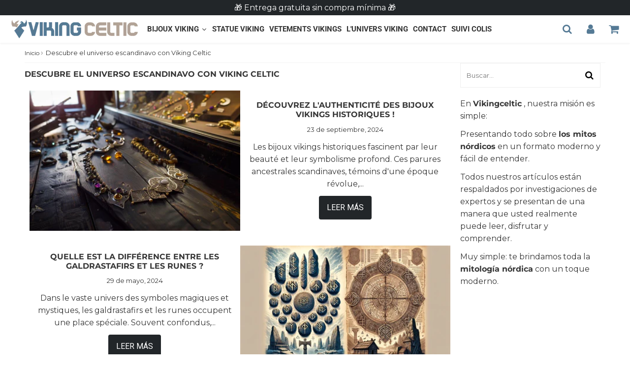

--- FILE ---
content_type: text/html; charset=utf-8
request_url: https://www.vikingceltic.fr/es/blogs/news
body_size: 36469
content:

<!doctype html>
<html class="no-touch no-js" lang="es">
<head>
<!-- Google Tag Manager -->
<script>(function(w,d,s,l,i){w[l]=w[l]||[];w[l].push({'gtm.start':
new Date().getTime(),event:'gtm.js'});var f=d.getElementsByTagName(s)[0],
j=d.createElement(s),dl=l!='dataLayer'?'&l='+l:'';j.async=true;j.src=
'https://www.googletagmanager.com/gtm.js?id='+i+dl;f.parentNode.insertBefore(j,f);
})(window,document,'script','dataLayer','GTM-T7DJSJJ4');</script>
<!-- End Google Tag Manager -->

  <!-- Google tag (gtag.js) -->

  <meta name="google-site-verification" content="JCDHbN92i5JGo6RAtzfJtKRWg-IICMO9_rcPCVIDORU" />
  <meta name="google-site-verification" content="CuVpayDXbMcH1KVS2OIEJEP2uGY806pVqZ42fve3owg" />
  
  <!-- google verification ================================================== -->
      
 
  <meta charset="utf-8">
  <meta http-equiv="X-UA-Compatible" content="IE=edge,chrome=1">
  <meta name="viewport" content="width=device-width, initial-scale=1.0, shrink-to-fit=no" />
  <meta name="theme-color" content="#ffffff"><link rel="shortcut icon" href="//www.vikingceltic.fr/cdn/shop/files/22_32x32.png?v=1613785412" type="image/png" />
  <link rel="apple-touch-icon" href="//www.vikingceltic.fr/cdn/shop/files/22_128x128.png?v=1613785412"><title>
    Descubre el universo escandinavo con Viking Celtic &ndash; Viking-celtic
  </title>       
  <meta name="description" content="">



<meta property="og:image" content="http://www.vikingceltic.fr/cdn/shopifycloud/storefront/assets/no-image-2048-a2addb12_1024x1024.gif">

<meta property="og:site_name" content="Viking-celtic">
<meta property="og:url" content="https://www.vikingceltic.fr/es/blogs/news">
<meta property="og:title" content="Descubre el universo escandinavo con Viking Celtic">
<meta property="og:type" content="website">


<meta property="og:description" content="Tienda N°1 en joyería y ropa vikinga🔥. Elija entre más de 500 productos disponibles. ¡Y únete a los dioses con honor en Valhalla ⚔️!">






  <meta name="twitter:card" content="summary">

<meta name="twitter:title" content="Descubre el universo escandinavo con Viking Celtic">


<meta property="twitter:description" content="Tienda N°1 en joyería y ropa vikinga🔥. Elija entre más de 500 productos disponibles. ¡Y únete a los dioses con honor en Valhalla ⚔️!">



  <link rel="canonical" href="https://www.vikingceltic.fr/es/blogs/news" />
  
<script>window.performance && window.performance.mark && window.performance.mark('shopify.content_for_header.start');</script><meta name="google-site-verification" content="CTncARAO1G-d-qpC-H_TGR6hSjh4OzIX1dFbz8uu8GQ">
<meta id="shopify-digital-wallet" name="shopify-digital-wallet" content="/47522611353/digital_wallets/dialog">
<meta name="shopify-checkout-api-token" content="526ba2859933919d50bd8a1afbe9425c">
<meta id="in-context-paypal-metadata" data-shop-id="47522611353" data-venmo-supported="false" data-environment="production" data-locale="es_ES" data-paypal-v4="true" data-currency="EUR">
<link rel="alternate" type="application/atom+xml" title="Feed" href="/es/blogs/news.atom" />
<link rel="next" href="/es/blogs/news?page=2">
<link rel="alternate" hreflang="x-default" href="https://www.vikingceltic.fr/blogs/news">
<link rel="alternate" hreflang="fr" href="https://www.vikingceltic.fr/blogs/news">
<link rel="alternate" hreflang="pt" href="https://www.vikingceltic.fr/pt/blogs/news">
<link rel="alternate" hreflang="es" href="https://www.vikingceltic.fr/es/blogs/news">
<script async="async" src="/checkouts/internal/preloads.js?locale=es-FR"></script>
<script id="apple-pay-shop-capabilities" type="application/json">{"shopId":47522611353,"countryCode":"FR","currencyCode":"EUR","merchantCapabilities":["supports3DS"],"merchantId":"gid:\/\/shopify\/Shop\/47522611353","merchantName":"Viking-celtic","requiredBillingContactFields":["postalAddress","email"],"requiredShippingContactFields":["postalAddress","email"],"shippingType":"shipping","supportedNetworks":["visa","masterCard","amex","maestro"],"total":{"type":"pending","label":"Viking-celtic","amount":"1.00"},"shopifyPaymentsEnabled":true,"supportsSubscriptions":true}</script>
<script id="shopify-features" type="application/json">{"accessToken":"526ba2859933919d50bd8a1afbe9425c","betas":["rich-media-storefront-analytics"],"domain":"www.vikingceltic.fr","predictiveSearch":true,"shopId":47522611353,"locale":"es"}</script>
<script>var Shopify = Shopify || {};
Shopify.shop = "viking-celtic.myshopify.com";
Shopify.locale = "es";
Shopify.currency = {"active":"EUR","rate":"1.0"};
Shopify.country = "FR";
Shopify.theme = {"name":"Speedfly-4-4-5-rznt65 1","id":147306643785,"schema_name":"Speedfly Theme","schema_version":"4.3.2","theme_store_id":null,"role":"main"};
Shopify.theme.handle = "null";
Shopify.theme.style = {"id":null,"handle":null};
Shopify.cdnHost = "www.vikingceltic.fr/cdn";
Shopify.routes = Shopify.routes || {};
Shopify.routes.root = "/es/";</script>
<script type="module">!function(o){(o.Shopify=o.Shopify||{}).modules=!0}(window);</script>
<script>!function(o){function n(){var o=[];function n(){o.push(Array.prototype.slice.apply(arguments))}return n.q=o,n}var t=o.Shopify=o.Shopify||{};t.loadFeatures=n(),t.autoloadFeatures=n()}(window);</script>
<script id="shop-js-analytics" type="application/json">{"pageType":"blog"}</script>
<script defer="defer" async type="module" src="//www.vikingceltic.fr/cdn/shopifycloud/shop-js/modules/v2/client.init-shop-cart-sync_-aut3ZVe.es.esm.js"></script>
<script defer="defer" async type="module" src="//www.vikingceltic.fr/cdn/shopifycloud/shop-js/modules/v2/chunk.common_jR-HGkUL.esm.js"></script>
<script type="module">
  await import("//www.vikingceltic.fr/cdn/shopifycloud/shop-js/modules/v2/client.init-shop-cart-sync_-aut3ZVe.es.esm.js");
await import("//www.vikingceltic.fr/cdn/shopifycloud/shop-js/modules/v2/chunk.common_jR-HGkUL.esm.js");

  window.Shopify.SignInWithShop?.initShopCartSync?.({"fedCMEnabled":true,"windoidEnabled":true});

</script>
<script>(function() {
  var isLoaded = false;
  function asyncLoad() {
    if (isLoaded) return;
    isLoaded = true;
    var urls = ["\/\/www.powr.io\/powr.js?powr-token=viking-celtic.myshopify.com\u0026external-type=shopify\u0026shop=viking-celtic.myshopify.com","https:\/\/trust.conversionbear.com\/script?app=trust_badge\u0026shop=viking-celtic.myshopify.com","https:\/\/cdncozyantitheft.addons.business\/js\/script_tags\/viking-celtic\/RJHDEg0xUBBbVXTmA5HkWbDbkIFLQcOM.js?shop=viking-celtic.myshopify.com","https:\/\/reconvert-cdn.com\/assets\/js\/store_reconvert_node.js?v=2\u0026scid=NGUzYzM3N2JjMjFhYThiOTk4M2ZjMTIzY2NmYTJlM2UuYzVhN2Y0OTlmNjFjZTg5NDM4YmMwOThmYTM3Yjc1ZjA=\u0026shop=viking-celtic.myshopify.com","https:\/\/reconvert-cdn.com\/assets\/js\/reconvert_script_tags.mini.js?scid=NGUzYzM3N2JjMjFhYThiOTk4M2ZjMTIzY2NmYTJlM2UuYzVhN2Y0OTlmNjFjZTg5NDM4YmMwOThmYTM3Yjc1ZjA=\u0026shop=viking-celtic.myshopify.com","https:\/\/upsell.conversionbear.com\/script?app=upsell\u0026shop=viking-celtic.myshopify.com"];
    for (var i = 0; i < urls.length; i++) {
      var s = document.createElement('script');
      s.type = 'text/javascript';
      s.async = true;
      s.src = urls[i];
      var x = document.getElementsByTagName('script')[0];
      x.parentNode.insertBefore(s, x);
    }
  };
  if(window.attachEvent) {
    window.attachEvent('onload', asyncLoad);
  } else {
    window.addEventListener('load', asyncLoad, false);
  }
})();</script>
<script id="__st">var __st={"a":47522611353,"offset":3600,"reqid":"28d11cf9-c670-4537-9345-cab94c265130-1769009307","pageurl":"www.vikingceltic.fr\/es\/blogs\/news","s":"blogs-69706776729","u":"d7bb5ab2063b","p":"blog","rtyp":"blog","rid":69706776729};</script>
<script>window.ShopifyPaypalV4VisibilityTracking = true;</script>
<script id="captcha-bootstrap">!function(){'use strict';const t='contact',e='account',n='new_comment',o=[[t,t],['blogs',n],['comments',n],[t,'customer']],c=[[e,'customer_login'],[e,'guest_login'],[e,'recover_customer_password'],[e,'create_customer']],r=t=>t.map((([t,e])=>`form[action*='/${t}']:not([data-nocaptcha='true']) input[name='form_type'][value='${e}']`)).join(','),a=t=>()=>t?[...document.querySelectorAll(t)].map((t=>t.form)):[];function s(){const t=[...o],e=r(t);return a(e)}const i='password',u='form_key',d=['recaptcha-v3-token','g-recaptcha-response','h-captcha-response',i],f=()=>{try{return window.sessionStorage}catch{return}},m='__shopify_v',_=t=>t.elements[u];function p(t,e,n=!1){try{const o=window.sessionStorage,c=JSON.parse(o.getItem(e)),{data:r}=function(t){const{data:e,action:n}=t;return t[m]||n?{data:e,action:n}:{data:t,action:n}}(c);for(const[e,n]of Object.entries(r))t.elements[e]&&(t.elements[e].value=n);n&&o.removeItem(e)}catch(o){console.error('form repopulation failed',{error:o})}}const l='form_type',E='cptcha';function T(t){t.dataset[E]=!0}const w=window,h=w.document,L='Shopify',v='ce_forms',y='captcha';let A=!1;((t,e)=>{const n=(g='f06e6c50-85a8-45c8-87d0-21a2b65856fe',I='https://cdn.shopify.com/shopifycloud/storefront-forms-hcaptcha/ce_storefront_forms_captcha_hcaptcha.v1.5.2.iife.js',D={infoText:'Protegido por hCaptcha',privacyText:'Privacidad',termsText:'Términos'},(t,e,n)=>{const o=w[L][v],c=o.bindForm;if(c)return c(t,g,e,D).then(n);var r;o.q.push([[t,g,e,D],n]),r=I,A||(h.body.append(Object.assign(h.createElement('script'),{id:'captcha-provider',async:!0,src:r})),A=!0)});var g,I,D;w[L]=w[L]||{},w[L][v]=w[L][v]||{},w[L][v].q=[],w[L][y]=w[L][y]||{},w[L][y].protect=function(t,e){n(t,void 0,e),T(t)},Object.freeze(w[L][y]),function(t,e,n,w,h,L){const[v,y,A,g]=function(t,e,n){const i=e?o:[],u=t?c:[],d=[...i,...u],f=r(d),m=r(i),_=r(d.filter((([t,e])=>n.includes(e))));return[a(f),a(m),a(_),s()]}(w,h,L),I=t=>{const e=t.target;return e instanceof HTMLFormElement?e:e&&e.form},D=t=>v().includes(t);t.addEventListener('submit',(t=>{const e=I(t);if(!e)return;const n=D(e)&&!e.dataset.hcaptchaBound&&!e.dataset.recaptchaBound,o=_(e),c=g().includes(e)&&(!o||!o.value);(n||c)&&t.preventDefault(),c&&!n&&(function(t){try{if(!f())return;!function(t){const e=f();if(!e)return;const n=_(t);if(!n)return;const o=n.value;o&&e.removeItem(o)}(t);const e=Array.from(Array(32),(()=>Math.random().toString(36)[2])).join('');!function(t,e){_(t)||t.append(Object.assign(document.createElement('input'),{type:'hidden',name:u})),t.elements[u].value=e}(t,e),function(t,e){const n=f();if(!n)return;const o=[...t.querySelectorAll(`input[type='${i}']`)].map((({name:t})=>t)),c=[...d,...o],r={};for(const[a,s]of new FormData(t).entries())c.includes(a)||(r[a]=s);n.setItem(e,JSON.stringify({[m]:1,action:t.action,data:r}))}(t,e)}catch(e){console.error('failed to persist form',e)}}(e),e.submit())}));const S=(t,e)=>{t&&!t.dataset[E]&&(n(t,e.some((e=>e===t))),T(t))};for(const o of['focusin','change'])t.addEventListener(o,(t=>{const e=I(t);D(e)&&S(e,y())}));const B=e.get('form_key'),M=e.get(l),P=B&&M;t.addEventListener('DOMContentLoaded',(()=>{const t=y();if(P)for(const e of t)e.elements[l].value===M&&p(e,B);[...new Set([...A(),...v().filter((t=>'true'===t.dataset.shopifyCaptcha))])].forEach((e=>S(e,t)))}))}(h,new URLSearchParams(w.location.search),n,t,e,['guest_login'])})(!0,!0)}();</script>
<script integrity="sha256-4kQ18oKyAcykRKYeNunJcIwy7WH5gtpwJnB7kiuLZ1E=" data-source-attribution="shopify.loadfeatures" defer="defer" src="//www.vikingceltic.fr/cdn/shopifycloud/storefront/assets/storefront/load_feature-a0a9edcb.js" crossorigin="anonymous"></script>
<script data-source-attribution="shopify.dynamic_checkout.dynamic.init">var Shopify=Shopify||{};Shopify.PaymentButton=Shopify.PaymentButton||{isStorefrontPortableWallets:!0,init:function(){window.Shopify.PaymentButton.init=function(){};var t=document.createElement("script");t.src="https://www.vikingceltic.fr/cdn/shopifycloud/portable-wallets/latest/portable-wallets.es.js",t.type="module",document.head.appendChild(t)}};
</script>
<script data-source-attribution="shopify.dynamic_checkout.buyer_consent">
  function portableWalletsHideBuyerConsent(e){var t=document.getElementById("shopify-buyer-consent"),n=document.getElementById("shopify-subscription-policy-button");t&&n&&(t.classList.add("hidden"),t.setAttribute("aria-hidden","true"),n.removeEventListener("click",e))}function portableWalletsShowBuyerConsent(e){var t=document.getElementById("shopify-buyer-consent"),n=document.getElementById("shopify-subscription-policy-button");t&&n&&(t.classList.remove("hidden"),t.removeAttribute("aria-hidden"),n.addEventListener("click",e))}window.Shopify?.PaymentButton&&(window.Shopify.PaymentButton.hideBuyerConsent=portableWalletsHideBuyerConsent,window.Shopify.PaymentButton.showBuyerConsent=portableWalletsShowBuyerConsent);
</script>
<script data-source-attribution="shopify.dynamic_checkout.cart.bootstrap">document.addEventListener("DOMContentLoaded",(function(){function t(){return document.querySelector("shopify-accelerated-checkout-cart, shopify-accelerated-checkout")}if(t())Shopify.PaymentButton.init();else{new MutationObserver((function(e,n){t()&&(Shopify.PaymentButton.init(),n.disconnect())})).observe(document.body,{childList:!0,subtree:!0})}}));
</script>
<link id="shopify-accelerated-checkout-styles" rel="stylesheet" media="screen" href="https://www.vikingceltic.fr/cdn/shopifycloud/portable-wallets/latest/accelerated-checkout-backwards-compat.css" crossorigin="anonymous">
<style id="shopify-accelerated-checkout-cart">
        #shopify-buyer-consent {
  margin-top: 1em;
  display: inline-block;
  width: 100%;
}

#shopify-buyer-consent.hidden {
  display: none;
}

#shopify-subscription-policy-button {
  background: none;
  border: none;
  padding: 0;
  text-decoration: underline;
  font-size: inherit;
  cursor: pointer;
}

#shopify-subscription-policy-button::before {
  box-shadow: none;
}

      </style>

<script>window.performance && window.performance.mark && window.performance.mark('shopify.content_for_header.end');</script> 

  <!-- CSS - JS ================================================== -->     
  <link rel="preconnect" href="https://cdn.shopify.com" as="style" crossorigin>
  <link rel="preconnect" href="https://fonts.shopifycdn.com" crossorigin>  
  <link rel="preconnect" href="https://v.shopify.com" /> 
  <link rel="preconnect" href="https://cdn.shopifycloud.com" /> 
  <link rel="preconnect" href="https://monorail-edge.shopifysvc.com">  
  <link rel="preconnect" href="https://cdnjs.cloudflare.com">   

  
<style data-shopify>

@font-face {
  font-family: Montserrat;
  font-weight: 400;
  font-style: normal;
  font-display: swap;
  src: url("//www.vikingceltic.fr/cdn/fonts/montserrat/montserrat_n4.81949fa0ac9fd2021e16436151e8eaa539321637.woff2") format("woff2"),
       url("//www.vikingceltic.fr/cdn/fonts/montserrat/montserrat_n4.a6c632ca7b62da89c3594789ba828388aac693fe.woff") format("woff");
}


@font-face {
  font-family: Montserrat;
  font-weight: 700;
  font-style: normal;
  font-display: swap;
  src: url("//www.vikingceltic.fr/cdn/fonts/montserrat/montserrat_n7.3c434e22befd5c18a6b4afadb1e3d77c128c7939.woff2") format("woff2"),
       url("//www.vikingceltic.fr/cdn/fonts/montserrat/montserrat_n7.5d9fa6e2cae713c8fb539a9876489d86207fe957.woff") format("woff");
}

@font-face {
  font-family: Montserrat;
  font-weight: 700;
  font-style: normal;
  font-display: swap;
  src: url("//www.vikingceltic.fr/cdn/fonts/montserrat/montserrat_n7.3c434e22befd5c18a6b4afadb1e3d77c128c7939.woff2") format("woff2"),
       url("//www.vikingceltic.fr/cdn/fonts/montserrat/montserrat_n7.5d9fa6e2cae713c8fb539a9876489d86207fe957.woff") format("woff");
}

@font-face {
  font-family: Roboto;
  font-weight: 700;
  font-style: normal;
  font-display: swap;
  src: url("//www.vikingceltic.fr/cdn/fonts/roboto/roboto_n7.f38007a10afbbde8976c4056bfe890710d51dec2.woff2") format("woff2"),
       url("//www.vikingceltic.fr/cdn/fonts/roboto/roboto_n7.94bfdd3e80c7be00e128703d245c207769d763f9.woff") format("woff");
}

@font-face {
  font-family: Roboto;
  font-weight: 300;
  font-style: normal;
  font-display: swap;
  src: url("//www.vikingceltic.fr/cdn/fonts/roboto/roboto_n3.9ac06d5955eb603264929711f38e40623ddc14db.woff2") format("woff2"),
       url("//www.vikingceltic.fr/cdn/fonts/roboto/roboto_n3.797df4bf78042ba6106158fcf6a8d0e116fbfdae.woff") format("woff");
}


:root {

  /* Width variables */
  --page-width: 1200px;
  --section-spaced: 3rem; 
  --gutter: 2rem;
  --gutter-half: calc(var(--gutter) / 2);
  --gutter-quarter: calc(var(--gutter) / 4);

  /* FONT */

  /* Titles Font */
  --headerFontStack: Montserrat, sans-serif;
  --headerFontWeight: 700;

  /* Body Font */
  --bodyFontStack: Montserrat, sans-serif;
  --baseFontSize: 1.6rem;
  --baseFontSizeMobile: 1.5rem;

  /* Navigation and Button Font */
  --accentFontStack: Roboto, sans-serif;
  --accentFontWeight: 300;

  /* FONT SIZES */

  --h1FontSize: 2,5 rem;
  --h2FontSize: 2,1 rem;
  --h3FontSize: 1,8 rem;
  --h4FontSize: 2.1rem;
  --h5FontSize: 1.9rem;

  --h1FontSizeSm: 2.2rem;
  --h2FontSizeSm: 2rem;
  --h3FontSizeSm: 1.8rem;
  --h4FontSizeSm: 1.7rem;
  --h5FontSizeSm: 1.6rem;

  --btnAtcFontSize: 1,7 rem;
  --btnFontSize: 1,4 rem;
  --btnPadding: 1.6rem;
  --btnAtcPadding: 1.6rem;
  
  --btnFontWeight: 500;
  
  --navFontSize: 1,7 rem;

  --priceFontSize: 2.1rem;
  --priceFontSizeSmall: 1,7 rem;
  
  /* COLORS */

  /* General colors */
  --colorBody: #ffffff;
  --colorTextBody: #363636;
  --colorTextTitle: #363636; 

  --colorSectionTitles: #000000;
  --colorSectionTitlesBg: ;
  --colorError: #ff1100;
  --colorPrice: #222629;
  --colorPrice2: #606060;
  
  --colorPriceBg: #557a95;
  --colorPriceText: #fff; 

  /* Button colors */
  
  --colorBtnPrimaryBg: #222629;
  --colorBtnPrimaryText: #fff;
  --sizeBtnPrimaryBorder: 0px; 
  --colorBtnPrimaryBorder: #333;
  --colorBtnPrimaryBgHover: #222629;
  --colorBtnPrimaryTextHover: #fff;
  --colorBtnPrimaryBorderHover: #333;

  --colorBtnSecondaryBg: #dcdcdc;
  --colorBtnSecondaryText: #222629;  
  --sizeBtnSecondaryBorder: 0px;
  --colorBtnSecondaryBorder: #333;
  --colorBtnSecondaryBgHover: #dcdcdc;
  --colorBtnSecondaryTextHover: #555;  
  --colorBtnSecondaryBorderHover: #333;

  --colorBtnThirdBg: ;
  --colorBtnThirdText: rgba(0,0,0,0);  
  --sizeBtnThirdBorder: 0px;
  --colorBtnThirdBorder: #333;

  --colorBtnThirdBgHover: rgba(0,0,0,0);
  --colorBtnThirdTextHover: rgba(0,0,0,0);  
  --colorBtnThirdBorderHover: #333;

  --colorBtnAtcText: #fff;
  --colorBtnAtcBg: #7395ae;
  --colorBtnAtcTextHover: #fff;
  --colorBtnAtcBgHover: #7395ae;
  --sizeBtnAtcBorder: 0px; 
  --colorBtnAtcBorder: #333;
  --colorBtnBuyNowText: #ffffff;
  --colorBtnBuyNowBg: #222629;

  /* link colors */
  --colorLink: #7395ae;

 /* Site Header */
  --headerBackground: #fff;
  --headerText: #222629;
  --headerButtonAndSearch: ;
  --headerSearchColor: #557a95;
  --headerSearchBgColor: rgba(0,0,0,0);
  --headerActionCartColor: #557a95;
  --headerActionCartBgColor: rgba(0,0,0,0);
  --headerAccountColor: #557a95;
  --headerAccountBgColor: rgba(0,0,0,0);
  --headerCartCount: #ff1100;  
  --topheaderTextColor:#fff;
  --topheaderBgColor:#222629;
  --sectionCollectionColorText:#fff;
  --sectionCollectionColorBg:rgba(51, 51, 51, 0.8);
  --sectionCollectionColorTextHover:#fff;
  --sectionCollectionColorBgHover:rgba(17, 17, 17, 0.8);

  --sectionHeaderColorIcon1: ;
  --sectionHeaderColorIcon2: ;

  --searchAutoCompleteBg: #fff;
  --searchAutoCompleteBorder: #ddd;
  --searchAutoCompleteColor: #333;
  --searchModalBgColor: rgba(0, 0, 0, 0.9);
  --searchModalBtnCloseColor: #FFF;
  --searchModalBlocBorderColor: #FFF;
  --searchModalBlocTextColor: #FFF;
  --searchModalBlocIconColor: #FFF;

  /* Product */

  --navProductsText: #333333;
  --tabColor: #333;
  --tabBgColor: #F0F0F0;
  --tabBorderColor: #557a95;
  
  --variantLabel: #333;
  --swatchBtnColor: #333;
  --swatchBtnBgColor: #fff;
  --swatchBtnBorderColor: #eee;
  --swatchBtnColorHover: #333;
  --swatchBtnBgColorHover: #fff;
  --swatchBtnBorderColorHover: #333;
  --swatchBtnBorderWidth: 40;  
  --variant-box-shadow: 0 0 0px ;

  /* Cart */
  --headerCartColor: #333;
  --headerCartBg: #fff;
  --headerCartBorder: #DDD;

  /* Nav background */
  --colorNav: #fff;
  --colorNavText: #222629;
  --colorNavTextHover: #b1a296;
  --colorNavTextHover2: #7395ae;
  --colorNav2: #fff;
  --colorNav2Text: #000000;
  --colorMegamenu: #fff;

  /* Mobile Nav Bar */
  --mobileNavBarHeight: 50px;

  /* Product */
  --productStockBg: #ffe8e8;
  --productStockBgActive: #ca0000;
  --productQtyColor: #333333;
  --productQtyBgColor: rgba(0,0,0,0);
  --colorBorder: #dedede;

  /* Blog */
  --blog-summary-bg-color: #F9F9F9;
  --blog-summary-border-color: #dddddd;
  --blog-summary-title-color: #363636;
  --blog-summary-link-color: #186ab9;
  

  /* Slider */
  --slider_title_color: #fff;
  --slider_bgtitle_color: ;
  --slider_text_color: #FFFFFF;
  --slider_bgtext_color: ;
  --slider_btn_title_color: #fff;
  --slider_btn_bgtitle_color: ;
  --slider_btn_text_hover_title_color: #333;
  --slider_btn_bg_hover_title_color: #FFF;
  --slider_btn_border_color: #FFF;
  --slider_btn_border_hover_color: #FFF;

  --slider_btn2_title_color: #333;
  --slider_btn2_bgtitle_color: #ffffff;
  --slider_btn2_text_hover_title_color: #fff;
  --slider_btn2_bg_hover_title_color: #333;
  --slider_btn2_border_color: #333;
  --slider_btn2_border_hover_color: #333;

  --slider_angle: #909090;
  --slider_btn_scroll_color: #2e3438;
  --slider_btn_scroll_bg_color: #fff;
  --slider_dots_color: #fff;
  --slider_dots_color_hover: #e0932f;

  /* Testimonial */
  --color-testimonial: #000000;
  --color-testimonial-star: #333333;
  --color-testimonial-arrow-bg: ;
  --color-testimonial-arrow: #333333;

  /* FAQ */
  --colorFaqPanelTitle: #333;
  --colorFaqPanelTitleBg: ;
  --colorFaqPanelText: #333;
  --colorFaqPanelTextBg: ;
  --colorFaqPanelBorder: #DEDEDE;

  /* newsletter */
  --color-newsletter-form-field: #333333;
  --color-newsletter-form-field-bg: #DEDEDE;
  --color-newsletter-form-btn: #FFFFFF;
  --color-newsletter-form-btn-bg: #333333;

  /* newsletter popup */
  --newsletterPopupColor: #333;
  --newsletterPopupBgColor: #fff;
  --newsletterPopupClose: #fff;
  --newsletterPopupBgClose: #911b1b;

  /* sticky bar */
  --stickybarColor: #333;
  --stickybarBgColor: #fff;
  --stickybarPositionTop: auto;
  --stickybarPositionBottom: 0;

  /* bundles */
  --bundleColor: #333;
  --bundleBgColor: #f0f0f0;
  --bundleStarColor: #ecb122;

  /* special offer */
  --specialOfferColor: #333;
  --specialOfferBgColor: #FFFFFF;
  --specialOfferColorActive: #333;
  --specialOfferBgColorActive: #f5f5f5;
  --specialOfferPrice: #f50a0a;
  --specialOfferBorderColor: #F0F0F0;
  --specialOfferChecked: #333;

  /* Site Footer */
  --colorFooterBg: #557a95;
  --colorFooterTitle: #ffffff;
  --colorFooterText: #ffffff;
  --colorSvg:#e69935;
  --colorFooterBgBtn: #b1a296;
  --colorFooterBgBtnText: #ffffff;
  --colorFooterBgInput: #222629;
  --colorFooterBgInputText: #eee;
  --colorBackToTop1: #fff;
  --colorBackToTop2: rgba(51, 51, 51, 0.9);
  --colorFooterSocialLinks: #b1a296;


  /* Size chart */
  --sizeChartColor: #333;
  --sizeChartBg: #FFF;
  --sizeChartTitleColor: #fff;
  --sizeChartTitleBg: #333;

  /* Helper colors */
  --disabledGrey: #f6f6f6;
  --disabledBorder: var(--disabledGrey);
  --errorRed: #dc0000;
  --errorRedBg: var(--errorRed);
  --successGreen: #0a942a;

  /* Radius */
  --radius: 2px;
  --btnBorderRadius:4px;

 /* Share buttons  */
  --shareButtonHeight: 22px;
  --shareButtonCleanHeight: 30px;
  --shareBorderColor: #ececec;

 /* Collections */
  --filterIconWidth: 12px;
  --innerFilterIconWidth: 6px;

  /* Placeholder colors */
  --color-blankstate: rgba(var(--colorTextBody), 0.35);
  --color-blankstate-border: rgba(var(--colorTextBody), 0.2);
  --color-blankstate-background: rgba(var(--colorTextBody), 0.1);
  --color-text-body-opacity1: rgba(54, 54, 54, 0.05);
  --color-text-body-opacity2: rgba(54, 54, 54, 0.1);
  --color-text-body-opacity3: rgba(54, 54, 54, 0.2);
  --color-text-body-opacity4: rgba(54, 54, 54, 0.3);

  /*  SPACINGS */

  /* Letter Spacing */
  --titleLetterSpacing: 0px;
  --navLetterSpacing: 0px;
  --btnLetterSpacing: 0px;  
  
}    

.color-scheme-1, .shopify-section .color-scheme-1 > div {
  background: #F0F0F0;
  color: #333333;
   --colorSectionTitles: #333333; 
}

.color-scheme-2, .shopify-section .color-scheme-2 > div {
  background: #4c96c1;
  color: #FFFFFF;
  --colorSectionTitles: #FFFFFF; 
}

.color-scheme-3, .shopify-section .color-scheme-3 > div  {
  background: #e0932f;
  color: #FFFFFF;
  --colorSectionTitles: #FFFFFF; 
}


.color-scheme-inverse, .shopify-section .color-scheme-inverse > div {
  color: #F0F0F0;
  background: #333333;
}
.color-scheme-inverse * {
  --colorSectionTitles: #F0F0F0; 
}
.color-scheme-1 .btn-inherit, .shopify-section .color-scheme-1 .btn-inherit { 
  --colorBtnPrimaryBorder: #333333;
}
.color-scheme-2 .btn-inherit, .shopify-section .color-scheme-2 .btn-inherit { 
  --colorBtnPrimaryBorder: #FFFFFF;
}
.color-scheme-3 .btn-inherit, .shopify-section .color-scheme-3 .btn-inherit { 
  --colorBtnPrimaryBorder: #FFFFFF;
}
.color-scheme-3 .btn-inherit, .shopify-section .color-scheme-4 .btn-inherit { 
  --colorBtnThirdBorder: ;
}
.color-scheme-inverse .btn-inherit, .shopify-section .color-scheme-inverse .btn-inherit {
  --colorBtnPrimaryBg: #fff;
  --colorBtnPrimaryText: #222629;
  --colorBtnPrimaryBorder: #fff;
}

/*.shopify-section .color-scheme-1:not(.image-with-text-section), .shopify-section .color-scheme-2:not(.image-with-text-section), 
.shopify-section .color-scheme-3:not(.image-with-text-section), .shopify-section .color-scheme-inverse:not(.image-with-text-section) {
  padding:var(--section-spaced) 0;
}
*/

.shopify-section .color-scheme:not(.color-scheme-none) .color-scheme-inner {  
   padding:var(--gutter);
}
.shopify-section .color-scheme-1 .color-scheme-inner {
   background: rgba(51, 51, 51, 0.05);  
}
.shopify-section .color-scheme-2 .color-scheme-inner {
   background: rgba(255, 255, 255, 0.05);  
}
.shopify-section .color-scheme-3 .color-scheme-inner {
   background: rgba(255, 255, 255, 0.05);  
}
.shopify-section .color-scheme-inverse .color-scheme-inner {
   background: rgba(240, 240, 240, 0.05);  
}




</style>
 
 
  <link rel="preload" href=//www.vikingceltic.fr/cdn/shop/t/12/assets/font-awesome.min.css?v=61195193608348738601698370479 as="style" onload="this.rel='stylesheet'">  

  <link href="//www.vikingceltic.fr/cdn/shop/t/12/assets/theme.css?v=13478442163950479351698370480" rel="stylesheet" type="text/css" media="all" />
  
  <script src="//www.vikingceltic.fr/cdn/shop/t/12/assets/vendor.js?v=45007066030548803271681718926" defer></script> 
  <script src="//www.vikingceltic.fr/cdn/shop/t/12/assets/jquery-3.6.0.min.js?v=115860211936397945481681718926"></script> 
  <script src="//www.vikingceltic.fr/cdn/shop/t/12/assets/theme.js?v=18332808868637034641700924106" defer></script>    
  
  

     
  
  <!-- Code script ================================================== -->
       
  

  <style>
    .slideshow .slide:not(:first-child), .slick-slider .slick-slide:not(:first-child) { display: none; opacity: 0; }
    .slideshow.slick-initialized .slide, .slick-slider.slick-initialized .slick-slide, .slick-slider.slick-initialized .slideshow-show-true  { display: block !important; opacity: 1; } 
    .slick-slider  { opacity: 0; }
    .slick-slider.slick-initialized { opacity: 1 !important; }
  </style>
  

 
 
  




<!-- BEGIN app block: shopify://apps/klaviyo-email-marketing-sms/blocks/klaviyo-onsite-embed/2632fe16-c075-4321-a88b-50b567f42507 -->












  <script async src="https://static.klaviyo.com/onsite/js/RXQGP5/klaviyo.js?company_id=RXQGP5"></script>
  <script>!function(){if(!window.klaviyo){window._klOnsite=window._klOnsite||[];try{window.klaviyo=new Proxy({},{get:function(n,i){return"push"===i?function(){var n;(n=window._klOnsite).push.apply(n,arguments)}:function(){for(var n=arguments.length,o=new Array(n),w=0;w<n;w++)o[w]=arguments[w];var t="function"==typeof o[o.length-1]?o.pop():void 0,e=new Promise((function(n){window._klOnsite.push([i].concat(o,[function(i){t&&t(i),n(i)}]))}));return e}}})}catch(n){window.klaviyo=window.klaviyo||[],window.klaviyo.push=function(){var n;(n=window._klOnsite).push.apply(n,arguments)}}}}();</script>

  




  <script>
    window.klaviyoReviewsProductDesignMode = false
  </script>







<!-- END app block --><!-- BEGIN app block: shopify://apps/cozy-antitheft/blocks/Cozy_Antitheft_Script_1.0.0/a34a1874-f183-4394-8a9a-1e3f3275f1a7 --><script src="https://cozyantitheft.addons.business/js/script_tags/viking-celtic/default/protect.js?shop=viking-celtic.myshopify.com" async type="text/javascript"></script>


<!-- END app block --><script src="https://cdn.shopify.com/extensions/019be075-83e0-7139-b8d0-dd7525863b44/honeycomb-upsell-funnels-224/assets/honeycomb-widget.js" type="text/javascript" defer="defer"></script>
<script src="https://cdn.shopify.com/extensions/019bb158-f4e7-725f-a600-ef9c348de641/theme-app-extension-245/assets/alireviews.min.js" type="text/javascript" defer="defer"></script>
<script src="https://cdn.shopify.com/extensions/019b8532-dd9d-7cd8-a62d-910d6a696cec/tictac-14/assets/tictac-front.js" type="text/javascript" defer="defer"></script>
<link href="https://monorail-edge.shopifysvc.com" rel="dns-prefetch">
<script>(function(){if ("sendBeacon" in navigator && "performance" in window) {try {var session_token_from_headers = performance.getEntriesByType('navigation')[0].serverTiming.find(x => x.name == '_s').description;} catch {var session_token_from_headers = undefined;}var session_cookie_matches = document.cookie.match(/_shopify_s=([^;]*)/);var session_token_from_cookie = session_cookie_matches && session_cookie_matches.length === 2 ? session_cookie_matches[1] : "";var session_token = session_token_from_headers || session_token_from_cookie || "";function handle_abandonment_event(e) {var entries = performance.getEntries().filter(function(entry) {return /monorail-edge.shopifysvc.com/.test(entry.name);});if (!window.abandonment_tracked && entries.length === 0) {window.abandonment_tracked = true;var currentMs = Date.now();var navigation_start = performance.timing.navigationStart;var payload = {shop_id: 47522611353,url: window.location.href,navigation_start,duration: currentMs - navigation_start,session_token,page_type: "blog"};window.navigator.sendBeacon("https://monorail-edge.shopifysvc.com/v1/produce", JSON.stringify({schema_id: "online_store_buyer_site_abandonment/1.1",payload: payload,metadata: {event_created_at_ms: currentMs,event_sent_at_ms: currentMs}}));}}window.addEventListener('pagehide', handle_abandonment_event);}}());</script>
<script id="web-pixels-manager-setup">(function e(e,d,r,n,o){if(void 0===o&&(o={}),!Boolean(null===(a=null===(i=window.Shopify)||void 0===i?void 0:i.analytics)||void 0===a?void 0:a.replayQueue)){var i,a;window.Shopify=window.Shopify||{};var t=window.Shopify;t.analytics=t.analytics||{};var s=t.analytics;s.replayQueue=[],s.publish=function(e,d,r){return s.replayQueue.push([e,d,r]),!0};try{self.performance.mark("wpm:start")}catch(e){}var l=function(){var e={modern:/Edge?\/(1{2}[4-9]|1[2-9]\d|[2-9]\d{2}|\d{4,})\.\d+(\.\d+|)|Firefox\/(1{2}[4-9]|1[2-9]\d|[2-9]\d{2}|\d{4,})\.\d+(\.\d+|)|Chrom(ium|e)\/(9{2}|\d{3,})\.\d+(\.\d+|)|(Maci|X1{2}).+ Version\/(15\.\d+|(1[6-9]|[2-9]\d|\d{3,})\.\d+)([,.]\d+|)( \(\w+\)|)( Mobile\/\w+|) Safari\/|Chrome.+OPR\/(9{2}|\d{3,})\.\d+\.\d+|(CPU[ +]OS|iPhone[ +]OS|CPU[ +]iPhone|CPU IPhone OS|CPU iPad OS)[ +]+(15[._]\d+|(1[6-9]|[2-9]\d|\d{3,})[._]\d+)([._]\d+|)|Android:?[ /-](13[3-9]|1[4-9]\d|[2-9]\d{2}|\d{4,})(\.\d+|)(\.\d+|)|Android.+Firefox\/(13[5-9]|1[4-9]\d|[2-9]\d{2}|\d{4,})\.\d+(\.\d+|)|Android.+Chrom(ium|e)\/(13[3-9]|1[4-9]\d|[2-9]\d{2}|\d{4,})\.\d+(\.\d+|)|SamsungBrowser\/([2-9]\d|\d{3,})\.\d+/,legacy:/Edge?\/(1[6-9]|[2-9]\d|\d{3,})\.\d+(\.\d+|)|Firefox\/(5[4-9]|[6-9]\d|\d{3,})\.\d+(\.\d+|)|Chrom(ium|e)\/(5[1-9]|[6-9]\d|\d{3,})\.\d+(\.\d+|)([\d.]+$|.*Safari\/(?![\d.]+ Edge\/[\d.]+$))|(Maci|X1{2}).+ Version\/(10\.\d+|(1[1-9]|[2-9]\d|\d{3,})\.\d+)([,.]\d+|)( \(\w+\)|)( Mobile\/\w+|) Safari\/|Chrome.+OPR\/(3[89]|[4-9]\d|\d{3,})\.\d+\.\d+|(CPU[ +]OS|iPhone[ +]OS|CPU[ +]iPhone|CPU IPhone OS|CPU iPad OS)[ +]+(10[._]\d+|(1[1-9]|[2-9]\d|\d{3,})[._]\d+)([._]\d+|)|Android:?[ /-](13[3-9]|1[4-9]\d|[2-9]\d{2}|\d{4,})(\.\d+|)(\.\d+|)|Mobile Safari.+OPR\/([89]\d|\d{3,})\.\d+\.\d+|Android.+Firefox\/(13[5-9]|1[4-9]\d|[2-9]\d{2}|\d{4,})\.\d+(\.\d+|)|Android.+Chrom(ium|e)\/(13[3-9]|1[4-9]\d|[2-9]\d{2}|\d{4,})\.\d+(\.\d+|)|Android.+(UC? ?Browser|UCWEB|U3)[ /]?(15\.([5-9]|\d{2,})|(1[6-9]|[2-9]\d|\d{3,})\.\d+)\.\d+|SamsungBrowser\/(5\.\d+|([6-9]|\d{2,})\.\d+)|Android.+MQ{2}Browser\/(14(\.(9|\d{2,})|)|(1[5-9]|[2-9]\d|\d{3,})(\.\d+|))(\.\d+|)|K[Aa][Ii]OS\/(3\.\d+|([4-9]|\d{2,})\.\d+)(\.\d+|)/},d=e.modern,r=e.legacy,n=navigator.userAgent;return n.match(d)?"modern":n.match(r)?"legacy":"unknown"}(),u="modern"===l?"modern":"legacy",c=(null!=n?n:{modern:"",legacy:""})[u],f=function(e){return[e.baseUrl,"/wpm","/b",e.hashVersion,"modern"===e.buildTarget?"m":"l",".js"].join("")}({baseUrl:d,hashVersion:r,buildTarget:u}),m=function(e){var d=e.version,r=e.bundleTarget,n=e.surface,o=e.pageUrl,i=e.monorailEndpoint;return{emit:function(e){var a=e.status,t=e.errorMsg,s=(new Date).getTime(),l=JSON.stringify({metadata:{event_sent_at_ms:s},events:[{schema_id:"web_pixels_manager_load/3.1",payload:{version:d,bundle_target:r,page_url:o,status:a,surface:n,error_msg:t},metadata:{event_created_at_ms:s}}]});if(!i)return console&&console.warn&&console.warn("[Web Pixels Manager] No Monorail endpoint provided, skipping logging."),!1;try{return self.navigator.sendBeacon.bind(self.navigator)(i,l)}catch(e){}var u=new XMLHttpRequest;try{return u.open("POST",i,!0),u.setRequestHeader("Content-Type","text/plain"),u.send(l),!0}catch(e){return console&&console.warn&&console.warn("[Web Pixels Manager] Got an unhandled error while logging to Monorail."),!1}}}}({version:r,bundleTarget:l,surface:e.surface,pageUrl:self.location.href,monorailEndpoint:e.monorailEndpoint});try{o.browserTarget=l,function(e){var d=e.src,r=e.async,n=void 0===r||r,o=e.onload,i=e.onerror,a=e.sri,t=e.scriptDataAttributes,s=void 0===t?{}:t,l=document.createElement("script"),u=document.querySelector("head"),c=document.querySelector("body");if(l.async=n,l.src=d,a&&(l.integrity=a,l.crossOrigin="anonymous"),s)for(var f in s)if(Object.prototype.hasOwnProperty.call(s,f))try{l.dataset[f]=s[f]}catch(e){}if(o&&l.addEventListener("load",o),i&&l.addEventListener("error",i),u)u.appendChild(l);else{if(!c)throw new Error("Did not find a head or body element to append the script");c.appendChild(l)}}({src:f,async:!0,onload:function(){if(!function(){var e,d;return Boolean(null===(d=null===(e=window.Shopify)||void 0===e?void 0:e.analytics)||void 0===d?void 0:d.initialized)}()){var d=window.webPixelsManager.init(e)||void 0;if(d){var r=window.Shopify.analytics;r.replayQueue.forEach((function(e){var r=e[0],n=e[1],o=e[2];d.publishCustomEvent(r,n,o)})),r.replayQueue=[],r.publish=d.publishCustomEvent,r.visitor=d.visitor,r.initialized=!0}}},onerror:function(){return m.emit({status:"failed",errorMsg:"".concat(f," has failed to load")})},sri:function(e){var d=/^sha384-[A-Za-z0-9+/=]+$/;return"string"==typeof e&&d.test(e)}(c)?c:"",scriptDataAttributes:o}),m.emit({status:"loading"})}catch(e){m.emit({status:"failed",errorMsg:(null==e?void 0:e.message)||"Unknown error"})}}})({shopId: 47522611353,storefrontBaseUrl: "https://www.vikingceltic.fr",extensionsBaseUrl: "https://extensions.shopifycdn.com/cdn/shopifycloud/web-pixels-manager",monorailEndpoint: "https://monorail-edge.shopifysvc.com/unstable/produce_batch",surface: "storefront-renderer",enabledBetaFlags: ["2dca8a86"],webPixelsConfigList: [{"id":"3075178825","configuration":"{\"accountID\":\"RXQGP5\",\"webPixelConfig\":\"eyJlbmFibGVBZGRlZFRvQ2FydEV2ZW50cyI6IHRydWV9\"}","eventPayloadVersion":"v1","runtimeContext":"STRICT","scriptVersion":"524f6c1ee37bacdca7657a665bdca589","type":"APP","apiClientId":123074,"privacyPurposes":["ANALYTICS","MARKETING"],"dataSharingAdjustments":{"protectedCustomerApprovalScopes":["read_customer_address","read_customer_email","read_customer_name","read_customer_personal_data","read_customer_phone"]}},{"id":"913277257","configuration":"{\"config\":\"{\\\"pixel_id\\\":\\\"G-VJ3C908QLK\\\",\\\"target_country\\\":\\\"FR\\\",\\\"gtag_events\\\":[{\\\"type\\\":\\\"search\\\",\\\"action_label\\\":[\\\"G-VJ3C908QLK\\\",\\\"AW-10930617171\\\/GiC3CPbV8fEYENP2j9wo\\\"]},{\\\"type\\\":\\\"begin_checkout\\\",\\\"action_label\\\":[\\\"G-VJ3C908QLK\\\",\\\"AW-10930617171\\\/M0wMCPzV8fEYENP2j9wo\\\"]},{\\\"type\\\":\\\"view_item\\\",\\\"action_label\\\":[\\\"G-VJ3C908QLK\\\",\\\"AW-10930617171\\\/zSXmCPPV8fEYENP2j9wo\\\",\\\"MC-SD47HE17V2\\\"]},{\\\"type\\\":\\\"purchase\\\",\\\"action_label\\\":[\\\"G-VJ3C908QLK\\\",\\\"AW-10930617171\\\/axriCO3V8fEYENP2j9wo\\\",\\\"MC-SD47HE17V2\\\"]},{\\\"type\\\":\\\"page_view\\\",\\\"action_label\\\":[\\\"G-VJ3C908QLK\\\",\\\"AW-10930617171\\\/jWFXCPDV8fEYENP2j9wo\\\",\\\"MC-SD47HE17V2\\\"]},{\\\"type\\\":\\\"add_payment_info\\\",\\\"action_label\\\":[\\\"G-VJ3C908QLK\\\",\\\"AW-10930617171\\\/gYk1CP_V8fEYENP2j9wo\\\"]},{\\\"type\\\":\\\"add_to_cart\\\",\\\"action_label\\\":[\\\"G-VJ3C908QLK\\\",\\\"AW-10930617171\\\/__0cCPnV8fEYENP2j9wo\\\"]}],\\\"enable_monitoring_mode\\\":false}\"}","eventPayloadVersion":"v1","runtimeContext":"OPEN","scriptVersion":"b2a88bafab3e21179ed38636efcd8a93","type":"APP","apiClientId":1780363,"privacyPurposes":[],"dataSharingAdjustments":{"protectedCustomerApprovalScopes":["read_customer_address","read_customer_email","read_customer_name","read_customer_personal_data","read_customer_phone"]}},{"id":"766476617","configuration":"{\"pixelCode\":\"CBLB243C77U5TDMOC9JG\"}","eventPayloadVersion":"v1","runtimeContext":"STRICT","scriptVersion":"22e92c2ad45662f435e4801458fb78cc","type":"APP","apiClientId":4383523,"privacyPurposes":["ANALYTICS","MARKETING","SALE_OF_DATA"],"dataSharingAdjustments":{"protectedCustomerApprovalScopes":["read_customer_address","read_customer_email","read_customer_name","read_customer_personal_data","read_customer_phone"]}},{"id":"241762633","configuration":"{\"pixel_id\":\"321951507217675\",\"pixel_type\":\"facebook_pixel\",\"metaapp_system_user_token\":\"-\"}","eventPayloadVersion":"v1","runtimeContext":"OPEN","scriptVersion":"ca16bc87fe92b6042fbaa3acc2fbdaa6","type":"APP","apiClientId":2329312,"privacyPurposes":["ANALYTICS","MARKETING","SALE_OF_DATA"],"dataSharingAdjustments":{"protectedCustomerApprovalScopes":["read_customer_address","read_customer_email","read_customer_name","read_customer_personal_data","read_customer_phone"]}},{"id":"162988361","configuration":"{\"tagID\":\"2613678361245\"}","eventPayloadVersion":"v1","runtimeContext":"STRICT","scriptVersion":"18031546ee651571ed29edbe71a3550b","type":"APP","apiClientId":3009811,"privacyPurposes":["ANALYTICS","MARKETING","SALE_OF_DATA"],"dataSharingAdjustments":{"protectedCustomerApprovalScopes":["read_customer_address","read_customer_email","read_customer_name","read_customer_personal_data","read_customer_phone"]}},{"id":"4292834","eventPayloadVersion":"1","runtimeContext":"LAX","scriptVersion":"1","type":"CUSTOM","privacyPurposes":["ANALYTICS","MARKETING","SALE_OF_DATA"],"name":"Elevationway Pixel"},{"id":"shopify-app-pixel","configuration":"{}","eventPayloadVersion":"v1","runtimeContext":"STRICT","scriptVersion":"0450","apiClientId":"shopify-pixel","type":"APP","privacyPurposes":["ANALYTICS","MARKETING"]},{"id":"shopify-custom-pixel","eventPayloadVersion":"v1","runtimeContext":"LAX","scriptVersion":"0450","apiClientId":"shopify-pixel","type":"CUSTOM","privacyPurposes":["ANALYTICS","MARKETING"]}],isMerchantRequest: false,initData: {"shop":{"name":"Viking-celtic","paymentSettings":{"currencyCode":"EUR"},"myshopifyDomain":"viking-celtic.myshopify.com","countryCode":"FR","storefrontUrl":"https:\/\/www.vikingceltic.fr\/es"},"customer":null,"cart":null,"checkout":null,"productVariants":[],"purchasingCompany":null},},"https://www.vikingceltic.fr/cdn","fcfee988w5aeb613cpc8e4bc33m6693e112",{"modern":"","legacy":""},{"shopId":"47522611353","storefrontBaseUrl":"https:\/\/www.vikingceltic.fr","extensionBaseUrl":"https:\/\/extensions.shopifycdn.com\/cdn\/shopifycloud\/web-pixels-manager","surface":"storefront-renderer","enabledBetaFlags":"[\"2dca8a86\"]","isMerchantRequest":"false","hashVersion":"fcfee988w5aeb613cpc8e4bc33m6693e112","publish":"custom","events":"[[\"page_viewed\",{}]]"});</script><script>
  window.ShopifyAnalytics = window.ShopifyAnalytics || {};
  window.ShopifyAnalytics.meta = window.ShopifyAnalytics.meta || {};
  window.ShopifyAnalytics.meta.currency = 'EUR';
  var meta = {"page":{"pageType":"blog","resourceType":"blog","resourceId":69706776729,"requestId":"28d11cf9-c670-4537-9345-cab94c265130-1769009307"}};
  for (var attr in meta) {
    window.ShopifyAnalytics.meta[attr] = meta[attr];
  }
</script>
<script class="analytics">
  (function () {
    var customDocumentWrite = function(content) {
      var jquery = null;

      if (window.jQuery) {
        jquery = window.jQuery;
      } else if (window.Checkout && window.Checkout.$) {
        jquery = window.Checkout.$;
      }

      if (jquery) {
        jquery('body').append(content);
      }
    };

    var hasLoggedConversion = function(token) {
      if (token) {
        return document.cookie.indexOf('loggedConversion=' + token) !== -1;
      }
      return false;
    }

    var setCookieIfConversion = function(token) {
      if (token) {
        var twoMonthsFromNow = new Date(Date.now());
        twoMonthsFromNow.setMonth(twoMonthsFromNow.getMonth() + 2);

        document.cookie = 'loggedConversion=' + token + '; expires=' + twoMonthsFromNow;
      }
    }

    var trekkie = window.ShopifyAnalytics.lib = window.trekkie = window.trekkie || [];
    if (trekkie.integrations) {
      return;
    }
    trekkie.methods = [
      'identify',
      'page',
      'ready',
      'track',
      'trackForm',
      'trackLink'
    ];
    trekkie.factory = function(method) {
      return function() {
        var args = Array.prototype.slice.call(arguments);
        args.unshift(method);
        trekkie.push(args);
        return trekkie;
      };
    };
    for (var i = 0; i < trekkie.methods.length; i++) {
      var key = trekkie.methods[i];
      trekkie[key] = trekkie.factory(key);
    }
    trekkie.load = function(config) {
      trekkie.config = config || {};
      trekkie.config.initialDocumentCookie = document.cookie;
      var first = document.getElementsByTagName('script')[0];
      var script = document.createElement('script');
      script.type = 'text/javascript';
      script.onerror = function(e) {
        var scriptFallback = document.createElement('script');
        scriptFallback.type = 'text/javascript';
        scriptFallback.onerror = function(error) {
                var Monorail = {
      produce: function produce(monorailDomain, schemaId, payload) {
        var currentMs = new Date().getTime();
        var event = {
          schema_id: schemaId,
          payload: payload,
          metadata: {
            event_created_at_ms: currentMs,
            event_sent_at_ms: currentMs
          }
        };
        return Monorail.sendRequest("https://" + monorailDomain + "/v1/produce", JSON.stringify(event));
      },
      sendRequest: function sendRequest(endpointUrl, payload) {
        // Try the sendBeacon API
        if (window && window.navigator && typeof window.navigator.sendBeacon === 'function' && typeof window.Blob === 'function' && !Monorail.isIos12()) {
          var blobData = new window.Blob([payload], {
            type: 'text/plain'
          });

          if (window.navigator.sendBeacon(endpointUrl, blobData)) {
            return true;
          } // sendBeacon was not successful

        } // XHR beacon

        var xhr = new XMLHttpRequest();

        try {
          xhr.open('POST', endpointUrl);
          xhr.setRequestHeader('Content-Type', 'text/plain');
          xhr.send(payload);
        } catch (e) {
          console.log(e);
        }

        return false;
      },
      isIos12: function isIos12() {
        return window.navigator.userAgent.lastIndexOf('iPhone; CPU iPhone OS 12_') !== -1 || window.navigator.userAgent.lastIndexOf('iPad; CPU OS 12_') !== -1;
      }
    };
    Monorail.produce('monorail-edge.shopifysvc.com',
      'trekkie_storefront_load_errors/1.1',
      {shop_id: 47522611353,
      theme_id: 147306643785,
      app_name: "storefront",
      context_url: window.location.href,
      source_url: "//www.vikingceltic.fr/cdn/s/trekkie.storefront.cd680fe47e6c39ca5d5df5f0a32d569bc48c0f27.min.js"});

        };
        scriptFallback.async = true;
        scriptFallback.src = '//www.vikingceltic.fr/cdn/s/trekkie.storefront.cd680fe47e6c39ca5d5df5f0a32d569bc48c0f27.min.js';
        first.parentNode.insertBefore(scriptFallback, first);
      };
      script.async = true;
      script.src = '//www.vikingceltic.fr/cdn/s/trekkie.storefront.cd680fe47e6c39ca5d5df5f0a32d569bc48c0f27.min.js';
      first.parentNode.insertBefore(script, first);
    };
    trekkie.load(
      {"Trekkie":{"appName":"storefront","development":false,"defaultAttributes":{"shopId":47522611353,"isMerchantRequest":null,"themeId":147306643785,"themeCityHash":"6505506444713647707","contentLanguage":"es","currency":"EUR","eventMetadataId":"c46173d5-48d3-4296-8773-19e565521e0b"},"isServerSideCookieWritingEnabled":true,"monorailRegion":"shop_domain","enabledBetaFlags":["65f19447"]},"Session Attribution":{},"S2S":{"facebookCapiEnabled":true,"source":"trekkie-storefront-renderer","apiClientId":580111}}
    );

    var loaded = false;
    trekkie.ready(function() {
      if (loaded) return;
      loaded = true;

      window.ShopifyAnalytics.lib = window.trekkie;

      var originalDocumentWrite = document.write;
      document.write = customDocumentWrite;
      try { window.ShopifyAnalytics.merchantGoogleAnalytics.call(this); } catch(error) {};
      document.write = originalDocumentWrite;

      window.ShopifyAnalytics.lib.page(null,{"pageType":"blog","resourceType":"blog","resourceId":69706776729,"requestId":"28d11cf9-c670-4537-9345-cab94c265130-1769009307","shopifyEmitted":true});

      var match = window.location.pathname.match(/checkouts\/(.+)\/(thank_you|post_purchase)/)
      var token = match? match[1]: undefined;
      if (!hasLoggedConversion(token)) {
        setCookieIfConversion(token);
        
      }
    });


        var eventsListenerScript = document.createElement('script');
        eventsListenerScript.async = true;
        eventsListenerScript.src = "//www.vikingceltic.fr/cdn/shopifycloud/storefront/assets/shop_events_listener-3da45d37.js";
        document.getElementsByTagName('head')[0].appendChild(eventsListenerScript);

})();</script>
<script
  defer
  src="https://www.vikingceltic.fr/cdn/shopifycloud/perf-kit/shopify-perf-kit-3.0.4.min.js"
  data-application="storefront-renderer"
  data-shop-id="47522611353"
  data-render-region="gcp-us-east1"
  data-page-type="blog"
  data-theme-instance-id="147306643785"
  data-theme-name="Speedfly Theme"
  data-theme-version="4.3.2"
  data-monorail-region="shop_domain"
  data-resource-timing-sampling-rate="10"
  data-shs="true"
  data-shs-beacon="true"
  data-shs-export-with-fetch="true"
  data-shs-logs-sample-rate="1"
  data-shs-beacon-endpoint="https://www.vikingceltic.fr/api/collect"
></script>
</head>

<body  id="descubre-el-universo-escandinavo-con-viking-celtic" 
  class="template-blog">
 
  <div id="pixel-to-watch"></div>
  <div id="shopify-section-header" class="shopify-section header-section">
<div class="section-id-header cont-header noborder-false header4">
  
  
  
  

<div class="header-wrapper">
  
  <div class="topheader topheader-show-true spacing-1">
    <div class="topheader__wrapper" style="max-width:100%; display:flex; align-items:center; ">
    
    
      
        <p>🎁 Entrega gratuita sin compra mínima 🎁</p>
      
    
        
    
    
    </div>
  </div>
  
  <header class="site-header cont-header  spacing-1" role="banner" data-section-id="header" data-section-type="header-section"  >
	
    <div class="header-grid header-grid__logo hide-mobile">
      
        <div class="h1 header-logo" itemscope itemtype="http://schema.org/Organization">
          
          
          
          <a class="logo-link" href="/es">
            <img src="//www.vikingceltic.fr/cdn/shop/files/Logo-viking-celtic_260x.png?v=1613769343"
              loading="lazy"
              srcset="//www.vikingceltic.fr/cdn/shop/files/Logo-viking-celtic_260x.png?v=1613769343 1x, //www.vikingceltic.fr/cdn/shop/files/Logo-viking-celtic_260x@2x.png?v=1613769343 2x"
              width= "695"
              height= "107" 
              style="max-width:260px"
              class="logo-header"        
                                                                
                alt="Viking-celtic"
              >
            
            
          </a>
          
          
          
        </div>
      
    </div>
    <div class="header-grid header-grid__nav">
      <div class="grid-item text-center large--text-right">
        <nav class="nav-bar" role="navigation">
          <div  style="padding:0 1.6rem" >
            

<ul class="site-nav nav-position-2" id="accessibleNav">
  
   
   
    
  
  <li data-dropdown-rel="bijoux-viking" class="site-nav-first-level site-nav--has-dropdown  site-nav-bijoux-viking site-nav-icon-0" aria-haspopup="true">
    
    <a href="/es/collections">joyería vikinga</a>
    <span class="collapsible level1">
     <i class="fa fa-angle-down" aria-hidden="true"></i>
    </span>
    

	<ul class="site-nav--dropdown ">
      
      
      <li >
        <a href="/es/collections/bagues">anillo vikingo</a>
      </li>
      
      
      
      <li >
        <a href="/es/collections/bracelets">brazalete vikingo</a>
      </li>
      
      
      
      <li >
        <a href="/es/collections/colliers-pendentifs">collar vikingo</a>
      </li>
      
      
      
      <li >
        <a href="/es/collections/boucles-doreilles">Pendientes vikingos</a>
      </li>
      
      
    </ul>
   
    
  </li>
  
  
   
   
    
  
  <li data-dropdown-rel="bague-viking"  class="site-nav-first-level site-nav-bague-viking site-nav-icon-0">
    <a href="/es/collections/bagues">anillo vikingo</a>
  </li>
  
  
   
   
    
  
  <li data-dropdown-rel="blog"  class="site-nav-first-level site-nav--active  site-nav-blog site-nav-icon-0">
    <a href="/es/blogs/news">BLOG</a>
  </li>
  
  
   
   
    
  
  <li data-dropdown-rel="qui-sommes-nous"  class="site-nav-first-level site-nav-qui-sommes-nous site-nav-icon-0">
    <a href="/es/pages/qui-sommes-nous">Quiénes somos ?</a>
  </li>
  
  
   
   
    
  
  <li data-dropdown-rel="contact"  class="site-nav-first-level site-nav-contact site-nav-icon-0">
    <a href="/es/pages/contact">Contactar</a>
  </li>
  
    
  
  
  <li class="customer-navlink large--hide"><a href="https://shopify.com/47522611353/account?locale=es&amp;region_country=FR" id="customer_login_link">Registrarse</a></li>
  <li class="customer-navlink large--hide"><a href="https://shopify.com/47522611353/account?locale=es" id="customer_register_link">Crear una cuenta</a></li>
  
  

  

  
</ul>


<script defer>  
  (function() {
    if (window.matchMedia("(min-width: 1024px)").matches) {  
      const collapsibles = document.querySelectorAll(".collapsible");
      for (let i = 0; i < collapsibles.length; i++) {  
        let href = collapsibles[i].previousElementSibling;
        // Detach
        let elem = collapsibles[i]; 
        elem.classList.add('in');
        let ref = elem.parentNode.removeChild(elem);
        // Attach         
        href.append(ref);           
      }
    }  
  })();
 
</script>



 
          </div>
        </nav>
      </div> 
    </div>

    <div class="header-grid header-grid__links  hide-mobile"> 
              
      <a href="#" onclick="openSearch()" aria-label="Search" class="header-cart-btn header-action-search mobileNavBar-link openBtn">
        <i class="fa fa-search" aria-hidden="true"></i>
        <span class="elem-hidden">Search</span>
      </a>
       

      
      <a href="/account" aria-label="Account" class="header-cart-btn header-action-account boxconnexion-show-true">
       <i class="fa fa-user" aria-hidden="true"></i>
        <span class="elem-hidden">
        Ingresar 
        
        </span>
      </a>
       

      <a href="/cart" aria-label="Cart" class="header-cart-btn header-action-cart  cart-toggle ">
       <i class="fa fa-shopping-cart" aria-hidden="true"></i>
        <span class="cart-count cart-badge--desktop hidden-count">0</span>
        <span class="elem-hidden">Cart</span>
      </a>

    </div>

  </header>

  <div id="mobileNavBar">
  <div class="header-grid header-grid__nav">
    <button class="menu-toggle mobileNavBar-link">
      <span class="icon icon-hamburger"></span>
      <span class="menu-toggle-text">Más</span>
      </button>    
  </div>
  <div class="header-grid header-grid__logo">
  
    
    
    <a  href="/" class="mobile-link-logo">      
      <img src="//www.vikingceltic.fr/cdn/shop/files/Logo-viking-celtic_x80.png?v=1613769343"
           loading="lazy"   
           width="695"
           height="107"       
           alt="Viking-celtic"> 
    </a>
    
  </div>
  <div class="header-grid header-grid__links">    
            
    <a href="#" onclick="openSearch()" aria-label="Search" class="header-cart-btn header-action-search mobileNavBar-link openBtn">
      <i class="fa fa-search" aria-hidden="true"></i>
    </a>
     
    
    <a href="/cart" aria-label="cart" class="header-cart-btn header-action-cart cart-toggle mobileNavBar-link">
      <i class="fa fa-shopping-cart" aria-hidden="true"></i>
       <span class="cart-count hidden-count">0</span>
    </a> 
    
  </div>
</div>

</div> 
  

</div> 


<style>
  @media screen and (min-width: 750px) {
    .header-scroll-on .header-logo img {    
      max-width: 260px !important;
    }
  }
</style>


<script defer>
  
  document.addEventListener('DOMContentLoaded', function() {
    Shopify.onSticky(2);
  });

  const headerWrapper = document.querySelector('.cont-header');
  let observer = new IntersectionObserver(entries => {
    if(entries[0].boundingClientRect.y < 0) {
       
      headerWrapper.classList.add('header-scroll-on') 
    } else {
        
       headerWrapper.classList.remove('header-scroll-on');
    }
  });
  observer.observe(document.querySelector("#pixel-to-watch"));
</script>
 

 

<script type="application/ld+json">
  {
    "@context": "http://schema.org",
    "@type": "Organization",
    "name": "Viking-celtic",
    
      
      "logo": "https:\/\/www.vikingceltic.fr\/cdn\/shop\/files\/Logo-viking-celtic_695x.png?v=1613769343",
    
    "sameAs": [
      "",
      "https:\/\/www.facebook.com\/profile.php?id=61555353087529",
      "",
      "https:\/\/www.instagram.com\/vikingcelticwebsite\/?hl=fr",
      "https:\/\/www.tiktok.com\/@viking_celtic",
      "",
      "",
      "https:\/\/www.youtube.com\/channel\/UC2UX-vqIqTy1lGLtdT-Habw",
      ""
    ],
    "url": "https:\/\/www.vikingceltic.fr"
  }
</script> 
 </div> 
  <script
      async
      data-environment="production"
      src="https://js.klarna.com/web-sdk/v1/klarna.js"
      data-client-id="5370809a-e5b5-58db-8a8e-b74a2855cf15"
    ></script>
  <div class="mega-menu-container">
    
    
    
    
    
    
  </div>     
  
  <main class="main-content" role="main">  
    <div class=" no-template-index  no-padding">   
      <div id="shopify-section-template--18568851194185__main" class="shopify-section template-blog">
<link href="//www.vikingceltic.fr/cdn/shop/t/12/assets/section-blog.min.css?v=158207860736741530431681718926" rel="stylesheet" type="text/css" media="all" />

<style>

  
  

  
  .section-id-template--18568851194185__main h1 { 
    color: ;
  }
   

  .section-id-template--18568851194185__main {

    /* Section colors */
    
    --colorTextTitle: ; 
    --colorTextBody: ;
    --color-text-body-opacity1: ;
     

    
    
    /* Form colors */ 
    
    
    /* Variants colors */ 
    
    
    /* Qty colors */ 
     
    
    /* Button colors */  
    
    
    /* Components colors  */
    

    /* FONT SIZES */

    

  } 
   

  .section-id-template--18568851194185__main .cont-related .slick-track { 
    display:flex;
    justify-content:;
    align-items:; 
  }  

  
 
</style>
<style>

.section-id-template--18568851194185__main .article__content {
  text-align:;
}
@media screen and (min-width: 1024px) {
  .section-id-template--18568851194185__main .article__content {
    text-align:;
  }
}



 
.section-id-template--18568851194185__main {
  --colorSectionTitles: #363636;
  --colorTextBody: #333333;    
}

.section-id-template--18568851194185__main h2, .section-id-template--18568851194185__main h3, .section-id-template--18568851194185__main h4, .section-id-template--18568851194185__main h5 {
  color: #363636;    
}

.section-id-template--18568851194185__main .latest-articles li {
  --color-text-body-opacity1: rgba(51, 51, 51, 0.05)
}

/* Article */







</style>
<div class=" wrapper">









<nav class="breadcrumb" role="navigation" aria-label="breadcrumbs">
  <div class="breadcrumb-links">
  <a href="/" title="Volver a la portada">Inicio</a>

  

    <span class="divider" aria-hidden="true">&rsaquo;</span>
    
    <span>Descubre el universo escandinavo con Viking Celtic</span>
    

  
  
</nav>




</div>

<div class=" wrapper section-custom 
 color-scheme color-scheme-none 
 section-id-template--18568851194185__main wow slideInUp " 
 id=""
>



<div class=" grid-uniform blog-section layout-alternate section-effect-0"><div 
      class="grid-container grid-uniform--inner grid-item small--one-whole large--three-quarters grid-id-22cf5ba2-a183-4733-8286-8746ac4f8692 " 
      id=""
      
    >
<style> 
  
  /* BLOCKS */

  

  /* GENERIC */

  .block-22cf5ba2-a183-4733-8286-8746ac4f8692 .article__content {
    text-align:;
  }
  @media screen and (min-width: 1024px) {
    .block-22cf5ba2-a183-4733-8286-8746ac4f8692 .article__content {
      text-align:;
    }
  }
  .shopify-app-block {
    width:100%;
  }
  .block-22cf5ba2-a183-4733-8286-8746ac4f8692 { flex:1 0 100%; }

  

   

  

  /* GRID */
  
  
    .grid-content .grid-item.grid-id-22cf5ba2-a183-4733-8286-8746ac4f8692 {
      
      padding:;
      margin:;

        

    }
    @media screen and (min-width: 750px) {
      .grid-content .grid-item.grid-id-22cf5ba2-a183-4733-8286-8746ac4f8692 {
        
        padding:;
        margin:;
      }
    }

    

  /* TITLE */

    

  /* SOCIAL PROOF */

  

  /* GENERIC */

  

   
  
  /* NAVIGATION PRODUITS */

   

  /* DESCRIPTION */  
  

  /* FORMS */
  
     

   

 

</style>
<div class="section-header section-header--no-padding section-header--layout-0 block-2ee35f9d-d575-4d81-b6e8-8fa61192d637">
      
      <h1 class="h1 mb-none">Descubre el universo escandinavo con Viking Celtic</h1>
        
                         
    </div>
<style> 
  
  /* BLOCKS */

  

  /* GENERIC */

  .block-2ee35f9d-d575-4d81-b6e8-8fa61192d637 .article__content {
    text-align:;
  }
  @media screen and (min-width: 1024px) {
    .block-2ee35f9d-d575-4d81-b6e8-8fa61192d637 .article__content {
      text-align:;
    }
  }
  .shopify-app-block {
    width:100%;
  }
  .block-2ee35f9d-d575-4d81-b6e8-8fa61192d637 { flex:1 0 100%; }

  

   

  

  /* GRID */
  
    

  /* TITLE */

  
  
    

    
    
    

  /* SOCIAL PROOF */

  

  /* GENERIC */

  

   
  
  /* NAVIGATION PRODUITS */

   

  /* DESCRIPTION */  
  

  /* FORMS */
  
     

   

 

</style>
<div class="sort-by-alphabetical grid-uniform blog-grid block-ddcd658c-45af-40b2-b00a-5b9798ec268d">    
      
     
      
<div class="grid-item one-third  small--one-whole">
  <div class="wow slideInUp article__content color-scheme-inner" data-wow-duration="0.4s" 
     data-wow-delay="0.0s">
    
    
    <div class="blog-cont-img effect-img" style="">
    
      <a href="/es/blogs/news/decouvrez-lauthenticite-des-bijoux-vikings-historiques" aria-label="read more">       
        <img  
        width= "1344"
        height= "896"
        loading="lazy"
        src="//www.vikingceltic.fr/cdn/shop/articles/bijoux_vikings_authentiques_7214_200x.jpg?v=1726762238" 
        srcset="//www.vikingceltic.fr/cdn/shop/articles/bijoux_vikings_authentiques_7214.jpg?v=1726762238&width=160 160w,//www.vikingceltic.fr/cdn/shop/articles/bijoux_vikings_authentiques_7214.jpg?v=1726762238&width=210 210w,//www.vikingceltic.fr/cdn/shop/articles/bijoux_vikings_authentiques_7214.jpg?v=1726762238&width=280 280w,//www.vikingceltic.fr/cdn/shop/articles/bijoux_vikings_authentiques_7214.jpg?v=1726762238&width=360 360w,//www.vikingceltic.fr/cdn/shop/articles/bijoux_vikings_authentiques_7214.jpg?v=1726762238&width=480 480w,//www.vikingceltic.fr/cdn/shop/articles/bijoux_vikings_authentiques_7214.jpg?v=1726762238&width=750 750w,"
        sizes="(min-width: 960px) 300px, 50vw"
        style="border-radius:0px;"
        alt="Découvrez l&#39;authenticité des bijoux vikings historiques !">
      </a>

      
     
    </div>
    
    <div class="blog-content">
      <h3 class="h3 article-title"><a href="/es/blogs/news/decouvrez-lauthenticite-des-bijoux-vikings-historiques" aria-label="read more">  Découvrez l'authenticité des bijoux vikings historiques !</a></h3>
        
      <p class="blog-meta"> 
                
        <span><time datetime="2024-09-22T23:00:02Z">23 de septiembre, 2024</time></span>
        
        
      </p>
      
      <div class="article__excerpt rte">
        <p>Les bijoux vikings historiques fascinent par leur beauté et leur symbolisme profond. Ces parures ancestrales scandinaves, témoins d'une époque révolue,...</p>
      </div>

      <p><a class="btn btn-inherit" href="/es/blogs/news/decouvrez-lauthenticite-des-bijoux-vikings-historiques">Leer más</a></p>
    </div>
  </div>
</div>


  
      
     
      
<div class="grid-item one-third  small--one-whole">
  <div class="wow slideInUp article__content color-scheme-inner" data-wow-duration="0.4s" 
     data-wow-delay="0.0s">
    
    
    <div class="blog-cont-img effect-img" style="">
    
      <a href="/es/blogs/news/quelle-est-la-difference-entre-les-galdrastafirs-et-les-runes" aria-label="read more">       
        <img  
        width= "1792"
        height= "1024"
        loading="lazy"
        src="//www.vikingceltic.fr/cdn/shop/articles/gldrastafirs-vs-runes_200x.webp?v=1716901033" 
        srcset="//www.vikingceltic.fr/cdn/shop/articles/gldrastafirs-vs-runes.webp?v=1716901033&width=160 160w,//www.vikingceltic.fr/cdn/shop/articles/gldrastafirs-vs-runes.webp?v=1716901033&width=210 210w,//www.vikingceltic.fr/cdn/shop/articles/gldrastafirs-vs-runes.webp?v=1716901033&width=280 280w,//www.vikingceltic.fr/cdn/shop/articles/gldrastafirs-vs-runes.webp?v=1716901033&width=360 360w,//www.vikingceltic.fr/cdn/shop/articles/gldrastafirs-vs-runes.webp?v=1716901033&width=480 480w,//www.vikingceltic.fr/cdn/shop/articles/gldrastafirs-vs-runes.webp?v=1716901033&width=750 750w,"
        sizes="(min-width: 960px) 300px, 50vw"
        style="border-radius:0px;"
        alt="Quelle est la différence entre les galdrastafirs et les runes ?">
      </a>

      
     
    </div>
    
    <div class="blog-content">
      <h3 class="h3 article-title"><a href="/es/blogs/news/quelle-est-la-difference-entre-les-galdrastafirs-et-les-runes" aria-label="read more">  Quelle est la différence entre les galdrastafirs et les runes ?</a></h3>
        
      <p class="blog-meta"> 
                
        <span><time datetime="2024-05-29T05:00:00Z">29 de mayo, 2024</time></span>
        
        
      </p>
      
      <div class="article__excerpt rte">
        <p>Dans le vaste univers des symboles magiques et mystiques, les galdrastafirs et les runes occupent une place spéciale. Souvent confondus,...</p>
      </div>

      <p><a class="btn btn-inherit" href="/es/blogs/news/quelle-est-la-difference-entre-les-galdrastafirs-et-les-runes">Leer más</a></p>
    </div>
  </div>
</div>


  
      
     
      
<div class="grid-item one-third  small--one-whole">
  <div class="wow slideInUp article__content color-scheme-inner" data-wow-duration="0.4s" 
     data-wow-delay="0.0s">
    
    
    <div class="blog-cont-img effect-img" style="">
    
      <a href="/es/blogs/news/ymir-le-geant-originel-de-la-mythologie-scandinave" aria-label="read more">       
        <img  
        width= "1792"
        height= "1024"
        loading="lazy"
        src="//www.vikingceltic.fr/cdn/shop/articles/ymir-mythologie_200x.webp?v=1716325419" 
        srcset="//www.vikingceltic.fr/cdn/shop/articles/ymir-mythologie.webp?v=1716325419&width=160 160w,//www.vikingceltic.fr/cdn/shop/articles/ymir-mythologie.webp?v=1716325419&width=210 210w,//www.vikingceltic.fr/cdn/shop/articles/ymir-mythologie.webp?v=1716325419&width=280 280w,//www.vikingceltic.fr/cdn/shop/articles/ymir-mythologie.webp?v=1716325419&width=360 360w,//www.vikingceltic.fr/cdn/shop/articles/ymir-mythologie.webp?v=1716325419&width=480 480w,//www.vikingceltic.fr/cdn/shop/articles/ymir-mythologie.webp?v=1716325419&width=750 750w,"
        sizes="(min-width: 960px) 300px, 50vw"
        style="border-radius:0px;"
        alt="Ymir : le géant originel de la mythologie scandinave">
      </a>

      
     
    </div>
    
    <div class="blog-content">
      <h3 class="h3 article-title"><a href="/es/blogs/news/ymir-le-geant-originel-de-la-mythologie-scandinave" aria-label="read more">  Ymir : le géant originel de la mythologie scandinave</a></h3>
        
      <p class="blog-meta"> 
                
        <span><time datetime="2024-05-21T01:00:00Z">21 de mayo, 2024</time></span>
        
        
      </p>
      
      <div class="article__excerpt rte">
        <p>Ymir, figure centrale de la mythologie scandinave, est un géant primordial dont la naissance marque le commencement de tout. Issu...</p>
      </div>

      <p><a class="btn btn-inherit" href="/es/blogs/news/ymir-le-geant-originel-de-la-mythologie-scandinave">Leer más</a></p>
    </div>
  </div>
</div>


  
      
     
      
<div class="grid-item one-third  small--one-whole">
  <div class="wow slideInUp article__content color-scheme-inner" data-wow-duration="0.4s" 
     data-wow-delay="0.0s">
    
    
    <div class="blog-cont-img effect-img" style="">
    
      <a href="/es/blogs/news/quest-ce-que-le-gleipnir-dans-la-mythologie-nordique" aria-label="read more">       
        <img  
        width= "1792"
        height= "1024"
        loading="lazy"
        src="//www.vikingceltic.fr/cdn/shop/articles/gleipnir-qui-enchaine-loup-fenrir_200x.webp?v=1715852531" 
        srcset="//www.vikingceltic.fr/cdn/shop/articles/gleipnir-qui-enchaine-loup-fenrir.webp?v=1715852531&width=160 160w,//www.vikingceltic.fr/cdn/shop/articles/gleipnir-qui-enchaine-loup-fenrir.webp?v=1715852531&width=210 210w,//www.vikingceltic.fr/cdn/shop/articles/gleipnir-qui-enchaine-loup-fenrir.webp?v=1715852531&width=280 280w,//www.vikingceltic.fr/cdn/shop/articles/gleipnir-qui-enchaine-loup-fenrir.webp?v=1715852531&width=360 360w,//www.vikingceltic.fr/cdn/shop/articles/gleipnir-qui-enchaine-loup-fenrir.webp?v=1715852531&width=480 480w,//www.vikingceltic.fr/cdn/shop/articles/gleipnir-qui-enchaine-loup-fenrir.webp?v=1715852531&width=750 750w,"
        sizes="(min-width: 960px) 300px, 50vw"
        style="border-radius:0px;"
        alt="Qu&#39;est-ce que le Gleipnir dans la mythologie Nordique ?">
      </a>

      
     
    </div>
    
    <div class="blog-content">
      <h3 class="h3 article-title"><a href="/es/blogs/news/quest-ce-que-le-gleipnir-dans-la-mythologie-nordique" aria-label="read more">  Qu'est-ce que le Gleipnir dans la mythologie Nordique ?</a></h3>
        
      <p class="blog-meta"> 
                
        <span><time datetime="2024-05-16T01:00:00Z">16 de mayo, 2024</time></span>
        
        
      </p>
      
      <div class="article__excerpt rte">
        <p>Qu'est-ce que le Gleipnir dans la mythologie Nordique ? Dans la riche et complexe mythologie nordique, le Gleipnir est un...</p>
      </div>

      <p><a class="btn btn-inherit" href="/es/blogs/news/quest-ce-que-le-gleipnir-dans-la-mythologie-nordique">Leer más</a></p>
    </div>
  </div>
</div>


  
      
     
      
<div class="grid-item one-third  small--one-whole">
  <div class="wow slideInUp article__content color-scheme-inner" data-wow-duration="0.4s" 
     data-wow-delay="0.0s">
    
    
    <div class="blog-cont-img effect-img" style="">
    
      <a href="/es/blogs/news/tout-savoir-sur-les-raids-et-invasions-vikings" aria-label="read more">       
        <img  
        width= "1024"
        height= "1024"
        loading="lazy"
        src="//www.vikingceltic.fr/cdn/shop/articles/raid-viking-histoire_200x.webp?v=1715188819" 
        srcset="//www.vikingceltic.fr/cdn/shop/articles/raid-viking-histoire.webp?v=1715188819&width=160 160w,//www.vikingceltic.fr/cdn/shop/articles/raid-viking-histoire.webp?v=1715188819&width=210 210w,//www.vikingceltic.fr/cdn/shop/articles/raid-viking-histoire.webp?v=1715188819&width=280 280w,//www.vikingceltic.fr/cdn/shop/articles/raid-viking-histoire.webp?v=1715188819&width=360 360w,//www.vikingceltic.fr/cdn/shop/articles/raid-viking-histoire.webp?v=1715188819&width=480 480w,//www.vikingceltic.fr/cdn/shop/articles/raid-viking-histoire.webp?v=1715188819&width=750 750w,"
        sizes="(min-width: 960px) 300px, 50vw"
        style="border-radius:0px;"
        alt="Tout savoir sur les Raids et invasions vikings">
      </a>

      
     
    </div>
    
    <div class="blog-content">
      <h3 class="h3 article-title"><a href="/es/blogs/news/tout-savoir-sur-les-raids-et-invasions-vikings" aria-label="read more">  Tout savoir sur les Raids et invasions vikings</a></h3>
        
      <p class="blog-meta"> 
                
        <span><time datetime="2024-05-08T01:00:00Z">08 de mayo, 2024</time></span>
        
        
      </p>
      
      <div class="article__excerpt rte">
        <p>Tout savoir sur les Raids et invasions vikings Les Vikings, redoutés pour leur brutalité et leur habileté en navigation, ont...</p>
      </div>

      <p><a class="btn btn-inherit" href="/es/blogs/news/tout-savoir-sur-les-raids-et-invasions-vikings">Leer más</a></p>
    </div>
  </div>
</div>


  
      
     
      
<div class="grid-item one-third  small--one-whole">
  <div class="wow slideInUp article__content color-scheme-inner" data-wow-duration="0.4s" 
     data-wow-delay="0.0s">
    
    
    <div class="blog-cont-img effect-img" style="">
    
      <a href="/es/blogs/news/erik-le-rouge-de-lexil-a-la-fondation-de-la-premiere-colonie-scandinave-du-groenland" aria-label="read more">       
        <img  
        width= "752"
        height= "1177"
        loading="lazy"
        src="//www.vikingceltic.fr/cdn/shop/articles/Erik_le_rouge_200x.jpg?v=1714583643" 
        srcset="//www.vikingceltic.fr/cdn/shop/articles/Erik_le_rouge.jpg?v=1714583643&width=160 160w,//www.vikingceltic.fr/cdn/shop/articles/Erik_le_rouge.jpg?v=1714583643&width=210 210w,//www.vikingceltic.fr/cdn/shop/articles/Erik_le_rouge.jpg?v=1714583643&width=280 280w,//www.vikingceltic.fr/cdn/shop/articles/Erik_le_rouge.jpg?v=1714583643&width=360 360w,//www.vikingceltic.fr/cdn/shop/articles/Erik_le_rouge.jpg?v=1714583643&width=480 480w,//www.vikingceltic.fr/cdn/shop/articles/Erik_le_rouge.jpg?v=1714583643&width=750 750w,"
        sizes="(min-width: 960px) 300px, 50vw"
        style="border-radius:0px;"
        alt="Erik le rouge : de l&#39;exil à la fondation de la première colonie scandinave du Groenland">
      </a>

      
     
    </div>
    
    <div class="blog-content">
      <h3 class="h3 article-title"><a href="/es/blogs/news/erik-le-rouge-de-lexil-a-la-fondation-de-la-premiere-colonie-scandinave-du-groenland" aria-label="read more">  Erik le rouge : de l'exil à la fondation de la première colonie ...</a></h3>
        
      <p class="blog-meta"> 
                
        <span><time datetime="2024-05-01T01:30:00Z">01 de mayo, 2024</time></span>
        
        
      </p>
      
      <div class="article__excerpt rte">
        <p>Erik le Rouge (à ne pas confondre avec Erik à la hache sanglante !), figure légendaire des Vikings, est célèbre...</p>
      </div>

      <p><a class="btn btn-inherit" href="/es/blogs/news/erik-le-rouge-de-lexil-a-la-fondation-de-la-premiere-colonie-scandinave-du-groenland">Leer más</a></p>
    </div>
  </div>
</div>


  
      
     
      
<div class="grid-item one-third  small--one-whole">
  <div class="wow slideInUp article__content color-scheme-inner" data-wow-duration="0.4s" 
     data-wow-delay="0.0s">
    
    
    <div class="blog-cont-img effect-img" style="">
    
      <a href="/es/blogs/news/la-rune-raidho-symbole-du-voyage-et-de-changement" aria-label="read more">       
        <img  
        width= "576"
        height= "1024"
        loading="lazy"
        src="//www.vikingceltic.fr/cdn/shop/articles/rune-viking-futhark-raidho_200x.jpg?v=1713890445" 
        srcset="//www.vikingceltic.fr/cdn/shop/articles/rune-viking-futhark-raidho.jpg?v=1713890445&width=160 160w,//www.vikingceltic.fr/cdn/shop/articles/rune-viking-futhark-raidho.jpg?v=1713890445&width=210 210w,//www.vikingceltic.fr/cdn/shop/articles/rune-viking-futhark-raidho.jpg?v=1713890445&width=280 280w,//www.vikingceltic.fr/cdn/shop/articles/rune-viking-futhark-raidho.jpg?v=1713890445&width=360 360w,//www.vikingceltic.fr/cdn/shop/articles/rune-viking-futhark-raidho.jpg?v=1713890445&width=480 480w,"
        sizes="(min-width: 960px) 300px, 50vw"
        style="border-radius:0px;"
        alt="La rune Raidho : symbole du voyage et de changement">
      </a>

      
     
    </div>
    
    <div class="blog-content">
      <h3 class="h3 article-title"><a href="/es/blogs/news/la-rune-raidho-symbole-du-voyage-et-de-changement" aria-label="read more">  La rune Raidho : symbole du voyage et de changement</a></h3>
        
      <p class="blog-meta"> 
                
        <span><time datetime="2024-04-23T01:00:00Z">23 de abril, 2024</time></span>
        
        
      </p>
      
      <div class="article__excerpt rte">
        <p>Dans l'univers fascinant des runes nordiques, Raidho occupe une place particulière. Ce symbole ancien ne se contente pas de représenter...</p>
      </div>

      <p><a class="btn btn-inherit" href="/es/blogs/news/la-rune-raidho-symbole-du-voyage-et-de-changement">Leer más</a></p>
    </div>
  </div>
</div>


  
      
     
      
<div class="grid-item one-third  small--one-whole">
  <div class="wow slideInUp article__content color-scheme-inner" data-wow-duration="0.4s" 
     data-wow-delay="0.0s">
    
    
    <div class="blog-cont-img effect-img" style="">
    
      <a href="/es/blogs/news/la-rune-viking-ansuz-symbole-de-communication-et-de-sagesse" aria-label="read more">       
        <img  
        width= "375"
        height= "711"
        loading="lazy"
        src="//www.vikingceltic.fr/cdn/shop/articles/rune-viking-futhark-ansuz_200x.jpg?v=1713891257" 
        srcset="//www.vikingceltic.fr/cdn/shop/articles/rune-viking-futhark-ansuz.jpg?v=1713891257&width=160 160w,//www.vikingceltic.fr/cdn/shop/articles/rune-viking-futhark-ansuz.jpg?v=1713891257&width=210 210w,//www.vikingceltic.fr/cdn/shop/articles/rune-viking-futhark-ansuz.jpg?v=1713891257&width=280 280w,//www.vikingceltic.fr/cdn/shop/articles/rune-viking-futhark-ansuz.jpg?v=1713891257&width=360 360w,"
        sizes="(min-width: 960px) 300px, 50vw"
        style="border-radius:0px;"
        alt="La rune viking Ansuz : symbole de communication et de sagesse">
      </a>

      
     
    </div>
    
    <div class="blog-content">
      <h3 class="h3 article-title"><a href="/es/blogs/news/la-rune-viking-ansuz-symbole-de-communication-et-de-sagesse" aria-label="read more">  La rune viking Ansuz : symbole de communication et de sagesse</a></h3>
        
      <p class="blog-meta"> 
                
        <span><time datetime="2024-04-23T00:00:00Z">23 de abril, 2024</time></span>
        
        
      </p>
      
      <div class="article__excerpt rte">
        <p>La rune Ansuz, un des symboles les plus captivants de l'alphabet runique Futhark, porte en elle une richesse de sens...</p>
      </div>

      <p><a class="btn btn-inherit" href="/es/blogs/news/la-rune-viking-ansuz-symbole-de-communication-et-de-sagesse">Leer más</a></p>
    </div>
  </div>
</div>


  
      
     
      
<div class="grid-item one-third  small--one-whole">
  <div class="wow slideInUp article__content color-scheme-inner" data-wow-duration="0.4s" 
     data-wow-delay="0.0s">
    
    
    <div class="blog-cont-img effect-img" style="">
    
      <a href="/es/blogs/news/la-rune-thurisaz-symbole-de-puissance-et-de-defense" aria-label="read more">       
        <img  
        width= "1600"
        height= "1585"
        loading="lazy"
        src="//www.vikingceltic.fr/cdn/shop/articles/rune-thurisaz_200x.jpg?v=1711551724" 
        srcset="//www.vikingceltic.fr/cdn/shop/articles/rune-thurisaz.jpg?v=1711551724&width=160 160w,//www.vikingceltic.fr/cdn/shop/articles/rune-thurisaz.jpg?v=1711551724&width=210 210w,//www.vikingceltic.fr/cdn/shop/articles/rune-thurisaz.jpg?v=1711551724&width=280 280w,//www.vikingceltic.fr/cdn/shop/articles/rune-thurisaz.jpg?v=1711551724&width=360 360w,//www.vikingceltic.fr/cdn/shop/articles/rune-thurisaz.jpg?v=1711551724&width=480 480w,//www.vikingceltic.fr/cdn/shop/articles/rune-thurisaz.jpg?v=1711551724&width=750 750w,"
        sizes="(min-width: 960px) 300px, 50vw"
        style="border-radius:0px;"
        alt="La rune thurisaz : symbole de puissance et de défense">
      </a>

      
     
    </div>
    
    <div class="blog-content">
      <h3 class="h3 article-title"><a href="/es/blogs/news/la-rune-thurisaz-symbole-de-puissance-et-de-defense" aria-label="read more">  La rune thurisaz : symbole de puissance et de défense</a></h3>
        
      <p class="blog-meta"> 
                
        <span><time datetime="2024-03-27T04:00:00Z">27 de marzo, 2024</time></span>
        
        
      </p>
      
      <div class="article__excerpt rte">
        <p>La rune Thurisaz, ancrée dans les mystères de l'ancienne écriture runique, incarne la dualité de la puissance et de la...</p>
      </div>

      <p><a class="btn btn-inherit" href="/es/blogs/news/la-rune-thurisaz-symbole-de-puissance-et-de-defense">Leer más</a></p>
    </div>
  </div>
</div>


  
      
     
      
<div class="grid-item one-third  small--one-whole">
  <div class="wow slideInUp article__content color-scheme-inner" data-wow-duration="0.4s" 
     data-wow-delay="0.0s">
    
    
    <div class="blog-cont-img effect-img" style="">
    
      <a href="/es/blogs/news/rune-viking-fehu-signification" aria-label="read more">       
        <img  
        width= "626"
        height= "626"
        loading="lazy"
        src="//www.vikingceltic.fr/cdn/shop/articles/viking-fehu-rune-dark-circle-shield_144316-8477_200x.jpg?v=1711066159" 
        srcset="//www.vikingceltic.fr/cdn/shop/articles/viking-fehu-rune-dark-circle-shield_144316-8477.jpg?v=1711066159&width=160 160w,//www.vikingceltic.fr/cdn/shop/articles/viking-fehu-rune-dark-circle-shield_144316-8477.jpg?v=1711066159&width=210 210w,//www.vikingceltic.fr/cdn/shop/articles/viking-fehu-rune-dark-circle-shield_144316-8477.jpg?v=1711066159&width=280 280w,//www.vikingceltic.fr/cdn/shop/articles/viking-fehu-rune-dark-circle-shield_144316-8477.jpg?v=1711066159&width=360 360w,//www.vikingceltic.fr/cdn/shop/articles/viking-fehu-rune-dark-circle-shield_144316-8477.jpg?v=1711066159&width=480 480w,"
        sizes="(min-width: 960px) 300px, 50vw"
        style="border-radius:0px;"
        alt="La rune viking Fehu : symbole d&#39;abondance et de richesse">
      </a>

      
     
    </div>
    
    <div class="blog-content">
      <h3 class="h3 article-title"><a href="/es/blogs/news/rune-viking-fehu-signification" aria-label="read more">  La rune viking Fehu : symbole d'abondance et de richesse</a></h3>
        
      <p class="blog-meta"> 
                
        <span><time datetime="2024-03-22T00:00:00Z">22 de marzo, 2024</time></span>
        
        
      </p>
      
      <div class="article__excerpt rte">
        <p>Dans l'immense épopée de la culture viking et de la mythologie nordique, les runes tiennent une place particulière, mélangeant mystère,...</p>
      </div>

      <p><a class="btn btn-inherit" href="/es/blogs/news/rune-viking-fehu-signification">Leer más</a></p>
    </div>
  </div>
</div>


  
      
     
      
<div class="grid-item one-third  small--one-whole">
  <div class="wow slideInUp article__content color-scheme-inner" data-wow-duration="0.4s" 
     data-wow-delay="0.0s">
    
    
    <div class="blog-cont-img effect-img" style="">
    
      <a href="/es/blogs/news/pourquoi-baldr-ne-peut-pas-mourir-dans-god-of-war" aria-label="read more">       
        <img  
        width= "640"
        height= "935"
        loading="lazy"
        src="//www.vikingceltic.fr/cdn/shop/articles/Baldr-immortel_200x.webp?v=1710293353" 
        srcset="//www.vikingceltic.fr/cdn/shop/articles/Baldr-immortel.webp?v=1710293353&width=160 160w,//www.vikingceltic.fr/cdn/shop/articles/Baldr-immortel.webp?v=1710293353&width=210 210w,//www.vikingceltic.fr/cdn/shop/articles/Baldr-immortel.webp?v=1710293353&width=280 280w,//www.vikingceltic.fr/cdn/shop/articles/Baldr-immortel.webp?v=1710293353&width=360 360w,//www.vikingceltic.fr/cdn/shop/articles/Baldr-immortel.webp?v=1710293353&width=480 480w,"
        sizes="(min-width: 960px) 300px, 50vw"
        style="border-radius:0px;"
        alt="Pourquoi Baldr ne peut pas mourir dans God of War ?">
      </a>

      
     
    </div>
    
    <div class="blog-content">
      <h3 class="h3 article-title"><a href="/es/blogs/news/pourquoi-baldr-ne-peut-pas-mourir-dans-god-of-war" aria-label="read more">  Pourquoi Baldr ne peut pas mourir dans God of War ?</a></h3>
        
      <p class="blog-meta"> 
                
        <span><time datetime="2024-03-13T01:00:00Z">13 de marzo, 2024</time></span>
        
        
      </p>
      
      <div class="article__excerpt rte">
        <p>Dans l'univers captivant de "God of War", le personnage de Baldr se distingue par sa résistance inhabituelle à la mort,...</p>
      </div>

      <p><a class="btn btn-inherit" href="/es/blogs/news/pourquoi-baldr-ne-peut-pas-mourir-dans-god-of-war">Leer más</a></p>
    </div>
  </div>
</div>


  
      
     
      
<div class="grid-item one-third  small--one-whole">
  <div class="wow slideInUp article__content color-scheme-inner" data-wow-duration="0.4s" 
     data-wow-delay="0.0s">
    
    
    <div class="blog-cont-img effect-img" style="">
    
      <a href="/es/blogs/news/rune-viking-uruz-signification" aria-label="read more">       
        <img  
        width= "1024"
        height= "1627"
        loading="lazy"
        src="//www.vikingceltic.fr/cdn/shop/articles/rune-uruz-viking_200x.jpg?v=1709844285" 
        srcset="//www.vikingceltic.fr/cdn/shop/articles/rune-uruz-viking.jpg?v=1709844285&width=160 160w,//www.vikingceltic.fr/cdn/shop/articles/rune-uruz-viking.jpg?v=1709844285&width=210 210w,//www.vikingceltic.fr/cdn/shop/articles/rune-uruz-viking.jpg?v=1709844285&width=280 280w,//www.vikingceltic.fr/cdn/shop/articles/rune-uruz-viking.jpg?v=1709844285&width=360 360w,//www.vikingceltic.fr/cdn/shop/articles/rune-uruz-viking.jpg?v=1709844285&width=480 480w,//www.vikingceltic.fr/cdn/shop/articles/rune-uruz-viking.jpg?v=1709844285&width=750 750w,"
        sizes="(min-width: 960px) 300px, 50vw"
        style="border-radius:0px;"
        alt="La rune Uruz : symbole viking de force et d&#39;énergie">
      </a>

      
     
    </div>
    
    <div class="blog-content">
      <h3 class="h3 article-title"><a href="/es/blogs/news/rune-viking-uruz-signification" aria-label="read more">  La rune Uruz : symbole viking de force et d'énergie</a></h3>
        
      <p class="blog-meta"> 
                
        <span><time datetime="2024-03-07T13:00:00Z">07 de marzo, 2024</time></span>
        
        
      </p>
      
      <div class="article__excerpt rte">
        <p>Dans l'univers mystérieux et fascinant des Vikings, les runes occupent une place centrale, non seulement comme alphabet, mais aussi comme...</p>
      </div>

      <p><a class="btn btn-inherit" href="/es/blogs/news/rune-viking-uruz-signification">Leer más</a></p>
    </div>
  </div>
</div>


  
      
    </div>
<style> 
  
  /* BLOCKS */

  

  /* GENERIC */

  .block-ddcd658c-45af-40b2-b00a-5b9798ec268d .article__content {
    text-align:center;
  }
  @media screen and (min-width: 1024px) {
    .block-ddcd658c-45af-40b2-b00a-5b9798ec268d .article__content {
      text-align:center;
    }
  }
  .shopify-app-block {
    width:100%;
  }
  .block-ddcd658c-45af-40b2-b00a-5b9798ec268d { flex:1 0 100%; }

  

   

  

  /* GRID */
  
    

  /* TITLE */

    

  /* SOCIAL PROOF */

  

  /* GENERIC */

  

   
  
  /* NAVIGATION PRODUITS */

   

  /* DESCRIPTION */  
  

  /* FORMS */
  
     

   

 

</style>
</div>
<style> 
  
  /* BLOCKS */

  

  /* GENERIC */

  .block-1e6f48e5-d6ac-48ce-9c24-0997768e02ac .article__content {
    text-align:;
  }
  @media screen and (min-width: 1024px) {
    .block-1e6f48e5-d6ac-48ce-9c24-0997768e02ac .article__content {
      text-align:;
    }
  }
  .shopify-app-block {
    width:100%;
  }
  .block-1e6f48e5-d6ac-48ce-9c24-0997768e02ac { flex:1 0 100%; }

  

   

  

  /* GRID */
  
    

  /* TITLE */

    

  /* SOCIAL PROOF */

  

  /* GENERIC */

  

   
  
  /* NAVIGATION PRODUITS */

   

  /* DESCRIPTION */  
  

  /* FORMS */
  
     

   

 

</style>
<div 
      class="grid-container grid-uniform--inner grid-item small--one-whole large--one-quarter grid-id-f2d6f10f-ba77-4fef-928c-68fb20dc6822 borde de cuadrícula de la barra lateral - izquierda" 
      id=""
      
    >
<style> 
  
  /* BLOCKS */

  

  /* GENERIC */

  .block-f2d6f10f-ba77-4fef-928c-68fb20dc6822 .article__content {
    text-align:;
  }
  @media screen and (min-width: 1024px) {
    .block-f2d6f10f-ba77-4fef-928c-68fb20dc6822 .article__content {
      text-align:;
    }
  }
  .shopify-app-block {
    width:100%;
  }
  .block-f2d6f10f-ba77-4fef-928c-68fb20dc6822 { flex:1 0 100%; }

  

   

  

  /* GRID */
  
  
    .grid-content .grid-item.grid-id-f2d6f10f-ba77-4fef-928c-68fb20dc6822 {
      
      padding:;
      margin:;

        

    }
    @media screen and (min-width: 750px) {
      .grid-content .grid-item.grid-id-f2d6f10f-ba77-4fef-928c-68fb20dc6822 {
        
        padding:;
        margin:;
      }
    }

    

  /* TITLE */

    

  /* SOCIAL PROOF */

  

  /* GENERIC */

  

   
  
  /* NAVIGATION PRODUITS */

   

  /* DESCRIPTION */  
  

  /* FORMS */
  
     

   

 

</style>
<form method="get" action="/search" class="search">
      <input class="searchBox field" type="text" name="q"value="" placeholder="Buscar..." /> 
      <input type="hidden" name="type" value="article" />
      <button type="submit" class="search-bar--submit icon-fallback-text" aria-label="Search">      
        <i class="fa fa-search" aria-hidden="true"></i>
      </button>
    </form>
<style> 
  
  /* BLOCKS */

  

  /* GENERIC */

  .block-55be6b02-bc25-4222-8bcb-ae8c7e1248ee .article__content {
    text-align:;
  }
  @media screen and (min-width: 1024px) {
    .block-55be6b02-bc25-4222-8bcb-ae8c7e1248ee .article__content {
      text-align:;
    }
  }
  .shopify-app-block {
    width:100%;
  }
  .block-55be6b02-bc25-4222-8bcb-ae8c7e1248ee { flex:1 0 100%; }

  

   

  

  /* GRID */
  
    

  /* TITLE */

    

  /* SOCIAL PROOF */

  

  /* GENERIC */

  

   
  
  /* NAVIGATION PRODUITS */

   

  /* DESCRIPTION */  
  

  /* FORMS */
  
     

   

 

</style>
<div class="rte block-2ad87758-2d73-4235-a182-b54a5af6d5f7 " id="" >
      <p>En <strong>Vikingceltic</strong> , nuestra misión es simple:<br></p><p> Presentando todo sobre <strong>los mitos nórdicos</strong> en un formato moderno y fácil de entender.<br></p><p> Todos nuestros artículos están respaldados por investigaciones de expertos y se presentan de una manera que usted realmente puede leer, disfrutar y comprender.<br></p><p> Muy simple: te brindamos toda la <strong>mitología nórdica</strong> con un toque moderno.</p>
      
    </div>
<style> 
  
  /* BLOCKS */

  

  /* GENERIC */

  .block-2ad87758-2d73-4235-a182-b54a5af6d5f7 .article__content {
    text-align:;
  }
  @media screen and (min-width: 1024px) {
    .block-2ad87758-2d73-4235-a182-b54a5af6d5f7 .article__content {
      text-align:;
    }
  }
  .shopify-app-block {
    width:100%;
  }
  .block-2ad87758-2d73-4235-a182-b54a5af6d5f7 { flex:1 0 100%; }

  

   

  

  /* GRID */
  
    

  /* TITLE */

    

  /* SOCIAL PROOF */

  

  /* GENERIC */

  

  
     
    
   
  
  /* NAVIGATION PRODUITS */

   

  /* DESCRIPTION */  
  

  /* FORMS */
  
     

   

 

</style>


<style> 
  
  /* BLOCKS */

  

  /* GENERIC */

  .block-2b846f58-e14d-420c-b63f-f91bc9ce1d19 .article__content {
    text-align:;
  }
  @media screen and (min-width: 1024px) {
    .block-2b846f58-e14d-420c-b63f-f91bc9ce1d19 .article__content {
      text-align:;
    }
  }
  .shopify-app-block {
    width:100%;
  }
  .block-2b846f58-e14d-420c-b63f-f91bc9ce1d19 { flex:1 0 100%; }

  

   

  

  /* GRID */
  
    

  /* TITLE */

    

  /* SOCIAL PROOF */

  

  /* GENERIC */

  

   
  
  /* NAVIGATION PRODUITS */

   

  /* DESCRIPTION */  
  

  /* FORMS */
  
     

   

 

</style>
</div>
<style> 
  
  /* BLOCKS */

  

  /* GENERIC */

  .block-d7813789-80b3-4986-93ae-0915d4c8954f .article__content {
    text-align:;
  }
  @media screen and (min-width: 1024px) {
    .block-d7813789-80b3-4986-93ae-0915d4c8954f .article__content {
      text-align:;
    }
  }
  .shopify-app-block {
    width:100%;
  }
  .block-d7813789-80b3-4986-93ae-0915d4c8954f { flex:1 0 100%; }

  

   

  

  /* GRID */
  
    

  /* TITLE */

    

  /* SOCIAL PROOF */

  

  /* GENERIC */

  

   
  
  /* NAVIGATION PRODUITS */

   

  /* DESCRIPTION */  
  

  /* FORMS */
  
     

   

 

</style>
</div>


<hr>
<div class="text-center">
  <ul class="pagination-custom">
  
    <li class="disabled"><span>&larr;</span></li>
  

  
    
      
        <li class="active"><span>1</span></li>
      
    
  
    
      <li>
        <a href="/es/blogs/news?page=2" title="">2</a>
      </li>
    
  
    
      <li>
        <a href="/es/blogs/news?page=3" title="">3</a>
      </li>
    
  
    
      
        <li><span>&hellip;</span></li>
      
    
  
    
      <li>
        <a href="/es/blogs/news?page=21" title="">21</a>
      </li>
    
  

  
    <li><a href="/es/blogs/news?page=2" rel="next" title="Siguiente &raquo;">&rarr;</a></li>
  
</ul>

</div>




</div>

</div>
    </div>      
  </main>
  
  <div id="shopify-section-advanced-content" class="shopify-section advanced-content">

</div>        
  <div id="shopify-section-footer" class="shopify-section footer-section">


<footer class="site-footer section-id-footer small--text-center
   
   ">
  <div class=" wrapper">
  <div class="grid-uniform">
  
     

    

    <div class="grid-item small--one-whole one-quarter accordion__test">
      
      <p class="h5 block-title accordion__title">Información</p>
      

      
      <div class="collapse panel">
        
          
          
          
          
        
        <p>Si tienes alguna pregunta o una necesidad especial, no dudes en contactarnos por chat en vivo o por correo electrónico a contactvikingceltic@gmail.com.</p><p></p><p> Teléfono: 07 56 95 93 17</p>
        
        
      </div>


      
    </div>
     

    

    <div class="grid-item small--one-whole one-half accordion__test">
      
      <p class="h5 block-title accordion__title">Boletin informativo</p>
      

      
      

      <div class="form-vertical">
  <form method="post" action="/es/contact#contact_form" id="contact_form" accept-charset="UTF-8" class="contact-form"><input type="hidden" name="form_type" value="customer" /><input type="hidden" name="utf8" value="✓" />
  
  
  <input type="hidden" name="contact[tags]" value="newsletter">
  <div class="input-group">
    <label for="Email" class="visually-hidden">E-mail</label>
    <input type="email" value="" placeholder="Correo electrónico" name="contact[email]" id="Email" class="input-group-field input-email" aria-label="Correo electrónico" autocapitalize="off">
    <button type="submit" class="btn btn--small" name="commit" id="subscribe">Registro</button>
   
  </div>        
  
  <p class="newsletter-form-rgpd"> Al introducir su dirección de correo electrónico, usted acepta recibir nuestras ofertas comerciales por correo electrónico y está al tanto de nuestra <a href="/páginas/política de privacidad" target="_blank>Política de privacidad</a>.</p>
  <p class="newsletter-form-rgpd"> Puede darse de baja en cualquier momento utilizando los enlaces para darse de baja o contactándonos en vikingandceltic@gmail.com.</p>
    
  
  </form>
</div>

      
    </div>
    

  </div>

  
  <hr class="hr--small">
  

  <div class="grid  grid-flex ">
    
    <div class="grid-item small--one-whole large--two-half">

      <ul class="legal-links inline-list">
        
        <li><a href="/es/pages/cgv">GTC</a></li>
        
        <li><a href="/es/pages/mentions-legales">Notas legales</a></li>
        
        <li><a href="/es/pages/politique-de-confidentialite">política de confidencialidad</a></li>
        
        <li><a href="https://www.vikingceltic.fr/pages/qui-sommes-nous-1">Quiénes somos ?</a></li>
        
      </ul>
    </div>
    
    
    <div class="grid-item small--one-whole large--two-half text-right">
      <ul class="inline-list social-icons">
        

<li class="icon-link">
  <a class="icon-fallback-text" rel="noreferrer" target="_blank" href="https://www.facebook.com/profile.php?id=61555353087529" title="Viking-celtic en Facebook">
    <i class="icon fa fa-facebook"></i>
    <span class="fallback-text">Facebook</span>
  </a>
</li>




<li class="icon-link">
  <a class="icon-fallback-text" rel="noreferrer" target="_blank" href="https://www.instagram.com/vikingcelticwebsite/?hl=fr" title="Viking-celtic en Instagram">
    <i class="icon fa fa-instagram"></i>
    <span class="fallback-text">Instagram</span>
  </a>
</li>




<li class="icon-link">
  <a class="icon-fallback-text" rel="noreferrer" target="_blank" href="https://www.youtube.com/channel/UC2UX-vqIqTy1lGLtdT-Habw" title="Viking-celtic en YouTube">
    <i class="icon fa fa-youtube"></i>
    <span class="fallback-text">YouTube</span>
  </a>
</li>




<li class="icon-link">
  <a class="icon-fallback-text" rel="noreferrer" target="_blank" href="https://www.tiktok.com/@viking_celtic" title="Viking-celtic en Tik Tok">
   <svg height="20px" viewBox="-32 0 512 512" width="20px" xmlns="http://www.w3.org/2000/svg"><path d="m432.734375 112.464844c-53.742187 0-97.464844-43.722656-97.464844-97.464844 0-8.285156-6.71875-15-15-15h-80.335937c-8.285156 0-15 6.714844-15 15v329.367188c0 31.59375-25.703125 57.296874-57.300782 57.296874-31.59375 0-57.296874-25.703124-57.296874-57.296874 0-31.597657 25.703124-57.300782 57.296874-57.300782 8.285157 0 15-6.714844 15-15v-80.335937c0-8.28125-6.714843-15-15-15-92.433593 0-167.632812 75.203125-167.632812 167.636719 0 92.433593 75.199219 167.632812 167.632812 167.632812 92.433594 0 167.636719-75.199219 167.636719-167.632812v-145.792969c29.855469 15.917969 63.074219 24.226562 97.464844 24.226562 8.285156 0 15-6.714843 15-15v-80.335937c0-8.28125-6.714844-15-15-15zm-15 79.714844c-32.023437-2.664063-62.433594-13.851563-88.707031-32.75-4.566406-3.289063-10.589844-3.742188-15.601563-1.171876-5.007812 2.5625-8.15625 7.71875-8.15625 13.347657v172.761719c0 75.890624-61.746093 137.632812-137.636719 137.632812-75.890624 0-137.632812-61.742188-137.632812-137.632812 0-70.824219 53.773438-129.328126 122.632812-136.824219v50.8125c-41.015624 7.132812-72.296874 42.984375-72.296874 86.011719 0 48.136718 39.160156 87.300781 87.296874 87.300781 48.140626 0 87.300782-39.164063 87.300782-87.300781v-314.367188h51.210937c6.871094 58.320312 53.269531 104.71875 111.589844 111.589844zm0 0"/></svg>
  </a>
</li>



      </ul>
    </div>
    
  </div>
  <hr class="hr--small">
  <div class="grid grid-flex footer-bottom ">
    <div class="grid-item  large--two-half">
      <ul class="legal-links inline-list">
        <li>
          &copy; 2026 <a href="/" title="">Viking-celtic</a>- Todos los derechos reservados
        </li>              
      </ul>
    </div>
    
    <div class="grid-item no-marge">          
      <div class="payment_methods">
                   

        
        
        <img src="//www.vikingceltic.fr/cdn/shopifycloud/storefront/assets/payment_icons/american_express-1efdc6a3.svg" width="50" height="29" alt="American express" loading="lazy">
        
        
        
        
        
        
        
        <img src="//www.vikingceltic.fr/cdn/shopifycloud/storefront/assets/payment_icons/master-54b5a7ce.svg" width="50" height="29" alt="Master" loading="lazy">
        
        
        
        
        
        <img src="//www.vikingceltic.fr/cdn/shopifycloud/storefront/assets/payment_icons/visa-65d650f7.svg" width="50" height="29" alt="Visa" loading="lazy">
        
        
      </div>
    </div>
    
  </div>   
    </div> 
</footer>
<div id="sflc" data-sflc="b621bc54b4b381dd48786fb483f361df59894864"></div>
<div id="search-overlay" class="search-overlay">
  <span class="closebtn" onclick="closeSearch()" title="Close Overlay">×</span>
  <div class="overlay-content">
    
    <script src="//www.vikingceltic.fr/cdn/shop/t/12/assets/predictive-search.js?v=13355335444669164201681718926" defer="defer"></script>

<predictive-search>
  <form action="/es/search" method="get" class="search-bar" role="search">
    <div class="predictive-search-group">    
    <input type="hidden" name="type" value="product">
      <input
        id="Search"
        classs="predictive-search-input"
        type="search"
        name="q"
        value=""
        role="combobox"
        aria-expanded="false"
        aria-owns="predictive-search-results-list"
        aria-controls="predictive-search-results-list"
        aria-haspopup="listbox"
        aria-autocomplete="list"
        autocorrect="off"
        autocomplete="off"
        autocapitalize="off"
        spellcheck="false"
        placeholder="Buscar..."
      >
      <input name="options[prefix]" type="hidden" value="last">
      <button type="submit" class="search-bar--submit icon-fallback-text" aria-label="Search">      
        <i class="fa fa-search" aria-hidden="true"></i>
      </button>
    </div>
    <div id="predictive-search" tabindex="-1"></div>
  </form>
</predictive-search>
  </div>
</div>



<style>

  
  

   

  .section-id-footer {

    /* Section colors */
     

    
    
    /* Form colors */ 
    
    
    /* Variants colors */ 
    
    
    /* Qty colors */ 
     
    
    /* Button colors */  
    
    
    /* Components colors  */
    

    /* FONT SIZES */

    

  } 
   

  .section-id-footer .cont-related .slick-track { 
    display:flex;
    justify-content:;
    align-items:; 
  }  

  
 
</style>
<style>
  .section-id-footer {
    color: var(--colorFooterText);
  }
  
  
  
  
  
  
  </style>

</div>  
  
  
  
<div class="mini-cart-modal-overlay"></div>
<div class="mini-cart-modal">
  <mini-cart id="mini-cart__v2" class="mini-cart__v2">  
    
    <div class="mini-cart__header"></div>

    <div class="cart-message-error"></div>

    
   
    <div class="mini-cart__items"></div>
    <div class="mini-cart__footer">
      <div class="mini-cart__footer-subTotal"></div>
      <div class="mini-cart__footer-totalDiscount"></div>
    </div>  
    
    
    
    <div class="mini-cart-btns  direct-checkout ">
        
      <a href="/cart" class="btn btn-secondary">
      
      <i class="fa fa-eye"></i>
       Carrito
      </a>
      
       
        <a  href="/checkout"  class="agree-checkout go-pay btn btn-primary" ><i class="fa fa-credit-card"></i> Pago </a>
        
    </div>   
    
    
    
    
  </mini-cart>

  
</div>


<script>
  
    let btns = document.querySelectorAll('.btn-atc');
    btns.forEach(btn => {
      btn.addEventListener('click', (e) => {     

        if(btn.dataset.cartMethod === "cart") {
          setTimeout(function() {
            if(!document.querySelector('.upsell-header')) {
              document.querySelector('.mini-cart-modal').remove();
              if(btn.dataset.redirect === "cart") {
                window.location.href = '/cart';
              } else {
                window.location.href = '/checkout';
              }
            }
          }, 1000) 
        } else {
          setTimeout(function() {
            if(!document.querySelector('.upsell-header')) {
             
              if(btn.dataset.redirect === "checkout") {
                 document.querySelector('.mini-cart-modal').remove();
                window.location.href = '/checkout';          
              }              
            }
          }, 1000) 
        }
      });
    });
 
</script>
  

  <script defer>    
    const moneyFormat = '{{amount}}€';
    const theme = {
      strings:{
        product:{
          unavailable: "No disponible",
          will_be_in_stock_after:"Estará disponible después [date]",
          unitPrice: "Unit price",
          unitPriceSeparator: "per",
          only_left:"¡Sólo 1 restantes!"
        },
        navigation:{
          more_link: "Más"
        }
      }
    }
  </script>

  <script defer>
  
        

</script>     

  

  
  <style>
  #cookies-banner {
    display:none;
    gap:1rem;
    justify-content: center;
    align-items: center;
    padding: 1em;
    position: fixed;
    bottom: 0px;
    width: 100%;
    background: #f0f0f0;
    color: #333;
    box-shadow:0 0 5px rgba(0,0,0,0.15);
  }
  #cookies-banner > .btn {
    background: #333;
    color: #fff;
  }
  #cookies-banner > .btn--reset {
    color : #333;
    background: #fff;
  }
</style>


<div id="cookies-banner">
  <span>Utilizamos cookies para asegurarnos de que le proporcionamos la mejor experiencia en nuestro sitio.</span>
  <button class="btn btn--reset btn--small" onclick="handleDecline()">Decline</button>
  <button class="btn btn--small" onclick="handleAccept()">Aceptar</button>
</div>

<script>
  function getBannerEl() {
    return document.getElementById('cookies-banner');
  }

  function hideBanner(res) {
    getBannerEl().style.display = 'none';
  }

  function showBanner() {
   getBannerEl().style.display = 'flex';
  }

  function handleAccept(e) {
    window.Shopify.customerPrivacy.setTrackingConsent(true, hideBanner);

    document.addEventListener('trackingConsentAccepted',function() {
      console.log('trackingConsentAccepted event fired');
    });
  }

  function handleDecline() {
    window.Shopify.customerPrivacy.setTrackingConsent(false,hideBanner);
  }

  function initCookieBanner() {
    const userCanBeTracked = window.Shopify.customerPrivacy.userCanBeTracked();
    const userTrackingConsent = window.Shopify.customerPrivacy.getTrackingConsent();

    if(!userCanBeTracked && userTrackingConsent === 'no_interaction') {
      showBanner();
    }
  }

  window.Shopify.loadFeatures([
    {
      name: 'consent-tracking-api',
      version: '0.1',
    }
  ],
  function(error) {
    if (error) {
      throw error;
    }

    initCookieBanner();
  });

</script>
  
   

           
  
   
  
  
  <link href="//www.vikingceltic.fr/cdn/shop/t/12/assets/surcharge.css?v=175693317864836925371682003924" rel="stylesheet" type="text/css" media="all" />   
  

  
  <script src="//www.vikingceltic.fr/cdn/shop/t/12/assets/surcharge.js?v=82124050762450831661681740683" rel="preload" defer></script>  
  

     

   <style> body {letter-spacing: 0rem;} </style>
<div id="shopify-block-AbkFzenZ5TE5KZC9GR__17622862728305079995" class="shopify-block shopify-app-block">
</div><div id="shopify-block-AcHgyTEx5dllGUS9kd__bf2eea7204004db1890844b7418f9a88" class="shopify-block shopify-app-block"><!-- BEGIN app snippet: alireviews_variables --><script type=text/javascript>if( !window.hasOwnProperty('__AR_VARIABLE_INJECT')){
    
    
    
    
    
    
    

    window['__AR_SHOPIFY_DATA'] = typeof Shopify != 'undefined' ? Shopify : {};
    window['__AR_WIDGET_REVIEW_OBJECT']= {
      product_id : "",
      collection_id: "",
      template_id: "blog",
      template_suffix: "",
      shop_id: "47522611353",
      shop_name: "viking-celtic.myshopify.com",
      name: "Viking-celtic",
      customer_id : "",
      tags : "",
      design_mode : false,
      theme_id: window['__AR_SHOPIFY_DATA'].theme && window['__AR_SHOPIFY_DATA'].theme.id || '',
      locale: "es",
      page_type: "blog",
      product_in_cart : "",
      total_order_values : "0",
      last_purchase: "",
      support_ajax_product: 0,
      is_force_init: 0,
      is_sort_by_date_and_photo: 0,
      
    }
    window['__AR_WIDGET_REVIEW_POPUP_DETAIL_SETTING'] = {"accessory_text_font_size":12,"body_text_font_size":14,"border_radius":6,"button_background":"rgba(255,255,255,1)","button_border_color":"rgba(228, 228, 235, 1)","button_text_color":"rgba(40, 41, 61, 1)","custom_css":"","customer_avatar":"none","customer_name_format":"first_letter","date_format":"ll","font_family":"inherit","heading_text_font_size":26,"primary_text_color":"rgba(40, 41, 61, 1)","rating_icon_border_color":"rgba(255, 122, 0, 1)","rating_icon_empty_color":"rgba(204, 204, 204, 1)","rating_icon_filled_color":"rgba(40, 41, 61, 1)","rating_icon_shape":"default","rating_icon_size":14,"rating_icon_spacing":2,"secondary_text_color":"rgba(143, 144, 166, 1)","show_button_border":true,"show_positive_reactions_only":false,"show_product_info":true,"show_published_date":true,"show_rating_icon_border":false,"show_reaction_icon":true,"show_review_star":true,"show_reviewer_country_flag":true,"show_verified_badge":true,"verified_badge_color":"rgba(40, 41, 61, 1)"}
    window['__AR_WIDGET_REVIEW_POPUP_DETAIL_CONTENTS'] = [{"language_code":"en","content":{"view_product":"View product","verified_purchase":"Verified purchase","not_verified_purchase":"Rating","was_this_helpful":"Was this helpful?"}},{"language_code":"vi","content":{"was_this_helpful":"Hữu ích?","view_product":"Xem sản phẩm","verified_purchase":"Đã xác minh","not_verified_purchase":"Thang điểm"}},{"language_code":"fr","content":{"verified_purchase":"Achat vérifié","not_verified_purchase":"Notation","was_this_helpful":"Cela vous a-t-il été utile ?","view_product":"Voir le produit"}},{"language_code":"de","content":{"was_this_helpful":"War das hilfreich?","view_product":"Produkt anzeigen","verified_purchase":"Verifizierter Kauf","not_verified_purchase":"Bewertung"}},{"language_code":"es","content":{"verified_purchase":"Compra verificada","not_verified_purchase":"Clasificación","was_this_helpful":"¿Fue útil?","view_product":"Ver el producto"}},{"language_code":"it","content":{"view_product":"Visualizza prodotto","verified_purchase":"Acquisto verificato","not_verified_purchase":"Valutazione","was_this_helpful":"Ti è stato utile?"}},{"language_code":"pt-BR","content":{"not_verified_purchase":"Avaliação","was_this_helpful":"Isso foi útil?","view_product":"Ver produto","verified_purchase":"Compra verificada"}},{"language_code":"pt-PT","content":{"verified_purchase":"Compra verificada","not_verified_purchase":"Avaliação","was_this_helpful":"Isso foi útil?","view_product":"Ver produto"}},{"language_code":"ja","content":{"verified_purchase":"検証済みの購入","not_verified_purchase":"評価","was_this_helpful":"これは役に立ちましたか？","view_product":"製品を見る"}},{"language_code":"zh-CN","content":{"verified_purchase":"已验证购买","not_verified_purchase":"评分","was_this_helpful":"对您有帮助吗？","view_product":"查看产品"}},{"language_code":"zh-TW","content":{"verified_purchase":"已驗證購買","not_verified_purchase":"評分","was_this_helpful":"有用嗎？","view_product":"查看產品"}},{"language_code":"af","content":{"view_product":"Bekyk produk","verified_purchase":"Bevestigde aankoop","not_verified_purchase":"Gradering","was_this_helpful":"Was dit nuttig?"}},{"language_code":"sq","content":{"verified_purchase":"Blerje e verifikuar","not_verified_purchase":"Vlerësim","was_this_helpful":"A ishte e dobishme?","view_product":"Shiko produktin"}},{"language_code":"ar","content":{"not_verified_purchase":"تقييم","was_this_helpful":"هل كان هذا مفيدًا؟","view_product":"عرض المنتج","verified_purchase":"عملية شراء مؤكدة"}},{"language_code":"hy","content":{"verified_purchase":"Հաստատված գնում","not_verified_purchase":"Վարկանիշ","was_this_helpful":"Սա օգտակա՞ր էր:","view_product":"Դիտել ապրանքը"}},{"language_code":"ay","content":{"verified_purchase":"Chhijllataña aljaña","not_verified_purchase":"Chhijllata","was_this_helpful":"¿Aka yanaptʼäna?","view_product":"Uñjaña producto"}},{"language_code":"az","content":{"verified_purchase":"Təsdiqlənmiş alış","not_verified_purchase":"Reytinq","was_this_helpful":"Bu faydalı oldumu?","view_product":"Məhsula bax"}},{"language_code":"bs","content":{"verified_purchase":"Potvrđena kupovina","not_verified_purchase":"Ocjena","was_this_helpful":"Da li je ovo bilo korisno?","view_product":"Pogledaj proizvod"}},{"language_code":"bg","content":{"not_verified_purchase":"Оценка","was_this_helpful":"Полезно ли беше това?","view_product":"Виж продукта","verified_purchase":"Потвърдена покупка"}},{"language_code":"ca","content":{"verified_purchase":"Compra verificada","not_verified_purchase":"Valoració","was_this_helpful":"Això ha estat útil?","view_product":"Veure producte"}},{"language_code":"ny","content":{"not_verified_purchase":"Mlingo","was_this_helpful":"Zinali zothandiza?","view_product":"Onani mankhwala","verified_purchase":"Kugula kovomerezeka"}},{"language_code":"hr","content":{"not_verified_purchase":"Ocjena","was_this_helpful":"Je li ovo bilo korisno?","view_product":"Pogledaj proizvod","verified_purchase":"Potvrđena kupnja"}},{"language_code":"cs","content":{"not_verified_purchase":"Hodnocení","was_this_helpful":"Bylo to užitečné?","view_product":"Zobrazit produkt","verified_purchase":"Ověřený nákup"}},{"language_code":"da","content":{"verified_purchase":"Bekræftet køb","not_verified_purchase":"Bedømmelse","was_this_helpful":"Var dette nyttigt?","view_product":"Se produkt"}},{"language_code":"nl","content":{"verified_purchase":"Geverifieerde aankoop","not_verified_purchase":"Beoordeling","was_this_helpful":"Was dit nuttig?","view_product":"Bekijk product"}},{"language_code":"dz","content":{"not_verified_purchase":"གནས་ཚུལ་འབྱོར་བ","was_this_helpful":"འདི་གིས་རོགས་གནང་བ་ཡོད་པས།","view_product":"འདེམས་ཆོག་བལྟ་བ","verified_purchase":"བདེན་བཤད་གོང་འགོག"}},{"language_code":"et","content":{"verified_purchase":"Kinnitatud ost","not_verified_purchase":"Hinnang","was_this_helpful":"Kas see oli kasulik?","view_product":"Vaata toodet"}},{"language_code":"fil","content":{"verified_purchase":"Na-verify na pagbili","not_verified_purchase":"Rating","was_this_helpful":"Nakatulong ba ito?","view_product":"Tingnan ang produkto"}},{"language_code":"fi","content":{"was_this_helpful":"Oliko tästä apua?","view_product":"Näytä tuote","verified_purchase":"Vahvistettu ostos","not_verified_purchase":"Arvostelu"}},{"language_code":"ka","content":{"was_this_helpful":"იყო ეს სასარგებლო?","view_product":"ნახე პროდუქტი","verified_purchase":"დამოწმებული შეძენა","not_verified_purchase":"შეფასება"}},{"language_code":"el","content":{"verified_purchase":"Επαληθευμένη αγορά","not_verified_purchase":"Βαθμολογία","was_this_helpful":"Ήταν αυτό χρήσιμο;","view_product":"Δείτε το προϊόν"}},{"language_code":"ht","content":{"view_product":"Gade pwodwi a","verified_purchase":"Acha verifye","not_verified_purchase":"Evalyasyon","was_this_helpful":"Èske sa te itil?"}},{"language_code":"he","content":{"verified_purchase":"רכישה מאומתת","not_verified_purchase":"דירוג","was_this_helpful":"האם זה היה מועיל?","view_product":"צפה במוצר"}},{"language_code":"hi","content":{"verified_purchase":"सत्यापित खरीद","not_verified_purchase":"रेटिंग","was_this_helpful":"क्या यह सहायक था?","view_product":"उत्पाद देखें"}},{"language_code":"hu","content":{"was_this_helpful":"Hasznos volt?","view_product":"Termék megtekintése","verified_purchase":"Ellenőrzött vásárlás","not_verified_purchase":"Értékelés"}},{"language_code":"is","content":{"was_this_helpful":"Var þetta gagnlegt?","view_product":"Skoða vöru","verified_purchase":"Staðfest kaup","not_verified_purchase":"Einkunn"}},{"language_code":"id","content":{"view_product":"Lihat produk","verified_purchase":"Pembelian terverifikasi","not_verified_purchase":"Peringkat","was_this_helpful":"Apakah ini membantu?"}},{"language_code":"ga","content":{"verified_purchase":"Ceannach deimhnithe","not_verified_purchase":"Rátáil","was_this_helpful":"An raibh sé seo cabhrach?","view_product":"Féach ar an táirge"}},{"language_code":"kk","content":{"verified_purchase":"Расталған сатып алу","not_verified_purchase":"Бағалау","was_this_helpful":"Бұл пайдалы болды ма?","view_product":"Өнімді қарау"}},{"language_code":"km","content":{"verified_purchase":"ការទិញដែលបានផ្ទៀងផ្ទាត់","not_verified_purchase":"ការវាយតម្លៃ","was_this_helpful":"នេះមានប្រយោជន៍ទេ?","view_product":"មើលផលិតផល"}},{"language_code":"rw","content":{"verified_purchase":"Igicuruzwa cyemejwe","not_verified_purchase":"Urutonde","was_this_helpful":"Ibi byagufashije?","view_product":"Reba ibicuruzwa"}},{"language_code":"ko","content":{"view_product":"제품 보기","verified_purchase":"확인된 구매","not_verified_purchase":"평점","was_this_helpful":"도움이 되었나요?"}},{"language_code":"ku","content":{"not_verified_purchase":"Nirxandin","was_this_helpful":"Ev kêfxweş bû?","view_product":"Binihêre hilberê","verified_purchase":"Kirîna piştrastkirî"}},{"language_code":"ky","content":{"was_this_helpful":"Бул пайдалуу болдубу?","view_product":"Продукцияны көрүү","verified_purchase":"Ырасталган сатып алуу","not_verified_purchase":"Баалоо"}},{"language_code":"lo","content":{"verified_purchase":"ການຊື້ທີ່ຢືນຢັນ","not_verified_purchase":"ຄະແນນ","was_this_helpful":"ນີ້ມີປະໂຫຍດບໍ?","view_product":"ມອງສິນຄ້າ"}},{"language_code":"la","content":{"not_verified_purchase":"Evaluatio","was_this_helpful":"Fuitne hoc utile?","view_product":"Vide productum","verified_purchase":"Emptio confirmata"}},{"language_code":"lv","content":{"view_product":"Skatīt produktu","verified_purchase":"Pārbaudīts pirkums","not_verified_purchase":"Novērtējums","was_this_helpful":"Vai tas bija noderīgi?"}},{"language_code":"lt","content":{"was_this_helpful":"Ar tai buvo naudinga?","view_product":"Peržiūrėti produktą","verified_purchase":"Patvirtintas pirkimas","not_verified_purchase":"Įvertinimas"}},{"language_code":"lb","content":{"not_verified_purchase":"Bewäertung","was_this_helpful":"War dat hëllefrëch?","view_product":"Produkt uweisen","verified_purchase":"Bestätegte Kaf"}},{"language_code":"mk","content":{"was_this_helpful":"Дали ова беше корисно?","view_product":"Прегледајте го производот","verified_purchase":"Потврдено купување","not_verified_purchase":"Оценка"}},{"language_code":"mg","content":{"verified_purchase":"Fividianana voamarina","not_verified_purchase":"Fanombanana","was_this_helpful":"Nampy anao ve izany?","view_product":"Jereo ny vokatra"}},{"language_code":"ms","content":{"not_verified_purchase":"Penilaian","was_this_helpful":"Adakah ini berguna?","view_product":"Lihat produk","verified_purchase":"Pembelian disahkan"}},{"language_code":"mt","content":{"was_this_helpful":"Kien dan utli?","view_product":"Ara l-prodott","verified_purchase":"Acquisto verifikat","not_verified_purchase":"Valutazzjoni"}},{"language_code":"mn","content":{"view_product":"Бүтээгдэхүүнийг харах","verified_purchase":"Баталгаажсан худалдан авалт","not_verified_purchase":"Үнэлгээ","was_this_helpful":"Энэ тус болсон уу?"}},{"language_code":"ne","content":{"was_this_helpful":"के यो सहायक थियो?","view_product":"उत्पाद हेर्नुहोस्","verified_purchase":"सत्यापित किनमेल","not_verified_purchase":"रेटिंग"}},{"language_code":"no","content":{"was_this_helpful":"Var dette nyttig?","view_product":"Se produkt","verified_purchase":"Bekreftet kjøp","not_verified_purchase":"Vurdering"}},{"language_code":"nb","content":{"not_verified_purchase":"Vurdering","was_this_helpful":"Var dette nyttig?","view_product":"Se produkt","verified_purchase":"Bekreftet kjøp"}},{"language_code":"pl","content":{"verified_purchase":"Zweryfikowany zakup","not_verified_purchase":"Ocena","was_this_helpful":"Czy to było pomocne?","view_product":"Zobacz produkt"}},{"language_code":"qu","content":{"not_verified_purchase":"Ñawpaq rikhuy","was_this_helpful":"Kaykuna kanki?","view_product":"Ñawpaq rikhuy","verified_purchase":"Konkretada mikhu"}},{"language_code":"ro","content":{"view_product":"Vezi produsul","verified_purchase":"Achiziție verificată","not_verified_purchase":"Evaluare","was_this_helpful":"A fost acesta util?"}},{"language_code":"rm","content":{"verified_purchase":"Acquisto verifitgà","not_verified_purchase":"Valutaziun","was_this_helpful":"È stà util?","view_product":"Vedi product"}},{"language_code":"ru","content":{"was_this_helpful":"Было ли это полезно?","view_product":"Посмотреть продукт","verified_purchase":"Подтвержденная покупка","not_verified_purchase":"Оценка"}},{"language_code":"sm","content":{"verified_purchase":"Fa'amaoniga Fa'atau","not_verified_purchase":"Vasega","was_this_helpful":"O le aoga lea?","view_product":"Va'ai i le oloa"}},{"language_code":"sr","content":{"view_product":"Pogledajte proizvod","verified_purchase":"Verifikovana kupovina","not_verified_purchase":"Ocena","was_this_helpful":"Da li je ovo bilo korisno?"}},{"language_code":"st","content":{"verified_purchase":"Tlhahisoleseding e netefalitsoeng","not_verified_purchase":"Tlhahlobo","was_this_helpful":"Na sena se ne sebeditse?","view_product":"Bona sehlahisoa"}},{"language_code":"sn","content":{"verified_purchase":"Kutengwa kwakavimbiswa","not_verified_purchase":"Chikero","was_this_helpful":"Izvi zvabatsira here?","view_product":"Tarisa chigadzirwa"}},{"language_code":"si","content":{"verified_purchase":"සහතික ගනුදෙනු","not_verified_purchase":"මूलයනය","was_this_helpful":"මෙය උපකාරී වුණාද?","view_product":"නිෂ්පාදනය බලන්න"}},{"language_code":"sk","content":{"view_product":"Zobraziť produkt","verified_purchase":"Overený nákup","not_verified_purchase":"Hodnotenie","was_this_helpful":"Bolo to užitočné?"}},{"language_code":"sw","content":{"verified_purchase":"Ununuzi ulioidhinishwa","not_verified_purchase":"Tathmini","was_this_helpful":"Je, hii ilikuwa na manufaa?","view_product":"Tazama bidhaa"}},{"language_code":"sv","content":{"was_this_helpful":"Var detta hjälpsamt?","view_product":"Visa produkt","verified_purchase":"Verifierat köp","not_verified_purchase":"Betyg"}},{"language_code":"tg","content":{"was_this_helpful":"Оё ин кӯмак кард?","view_product":"Маҳсулотро бинед","verified_purchase":"Харидории тасдиқшуда","not_verified_purchase":"Баҳо"}},{"language_code":"ta","content":{"not_verified_purchase":"தரவரிசை","was_this_helpful":"இது பயனுள்ளதாக இருந்ததா?","view_product":"பொருளை பார்வையிடவும்","verified_purchase":"உறுதிப்படுத்தப்பட்ட வாங்குதல்"}},{"language_code":"th","content":{"verified_purchase":"การซื้อที่ยืนยัน","not_verified_purchase":"การให้คะแนน","was_this_helpful":"สิ่งนี้มีประโยชน์หรือไม่?","view_product":"ดูผลิตภัณฑ์"}},{"language_code":"to","content":{"was_this_helpful":"Na'e lelei 'a e founga ko 'eni?","view_product":"Va'a ki he totonu","verified_purchase":"O e fakapapau'i ke hoko","not_verified_purchase":"Faka'ata"}},{"language_code":"tr","content":{"view_product":"Ürünü Görüntüle","verified_purchase":"Doğrulanmış satın alma","not_verified_purchase":"Değerlendirme","was_this_helpful":"Bu yardımcı oldu mu?"}},{"language_code":"tk","content":{"verified_purchase":"Tassyklenen satyn alyş","not_verified_purchase":"Bahalandyrmak","was_this_helpful":"Bu peýdaly boldy mu?","view_product":"Harydy gör"}},{"language_code":"uk","content":{"not_verified_purchase":"Оцінка","was_this_helpful":"Це було корисно?","view_product":"Переглянути продукт","verified_purchase":"Підтверджене придбання"}},{"language_code":"ur","content":{"verified_purchase":"تصدیق شدہ خریداری","not_verified_purchase":"درجہ بندی","was_this_helpful":"کیا یہ مددگار تھا؟","view_product":"پروڈکٹ دیکھیں"}},{"language_code":"uz","content":{"view_product":"Mahsulotni ko'rish","verified_purchase":"Tasdiqlangan xarid","not_verified_purchase":"Baholash","was_this_helpful":"Bu foydali bo'ldimi?"}},{"language_code":"xh","content":{"not_verified_purchase":"Uhlolo","was_this_helpful":"Ngaba bekunceda?","view_product":"Jonga umkhiqizo","verified_purchase":"Uthengiso oluqinisekisiwe"}},{"language_code":"zu","content":{"verified_purchase":"Ukuthenga okuqinisekisiwe","not_verified_purchase":"Uhlolojikelele","was_this_helpful":"Ingabe lokhu bekusizo?","view_product":"Buka umkhiqizo"}}]
    
    window['__AR_PROMO_BADGE_DATA'] = {"amount":{"unique_discount_amount":{"photo":"15%","text":"10%"},"shopify_discount_amount":null},"design":{"color":{"discount_code":"#537B95","outline":"#E4E4E4","text":"#1F1F1F","background_card":"#FFFFFF","background_section":"#EFEFEF"},"border_radius":6,"text_color":"#1F1F1F","discount_amount_color":"#FAAD14","outline_color":"#F1F2F3","background_card":"#FFFFFF","background_section":"#F1F2F3"},"content":{"en":{"main":"Get up to \u003cspan style=\"color:#537B95\"\u003e15%\u003c\/span\u003e discount for each product review","review_text":"\u003cspan style=\"color:#537B95\"\u003e10%\u003c\/span\u003e for text reviews","review_photo":"\u003cspan style=\"color:#537B95\"\u003e15%\u003c\/span\u003e for photo reviews","review_video":null},"vi":{"main":"Nhận ngay ưu đãi \u003cspan style=\"color:#537B95\"\u003e15%\u003c\/span\u003e cho mỗi đánh giá sản phẩm","review_text":"\u003cspan style=\"color:#537B95\"\u003e10%\u003c\/span\u003e cho mỗi đánh giá sản phẩm","review_photo":"\u003cspan style=\"color:#537B95\"\u003e15%\u003c\/span\u003e cho mỗi đánh giá sản phẩm với ảnh","review_video":null},"fr":{"main":"Obtenez une réduction de \u003cspan style=\"color:#537B95\"\u003e15%\u003c\/span\u003e pour chaque avis produit que vous faites !","review_text":"\u003cspan style=\"color:#537B95\"\u003e10%\u003c\/span\u003e pour les avis avec texte ;","review_photo":"\u003cspan style=\"color:#537B95\"\u003e15%\u003c\/span\u003e pour les avis avec texte + photo.","review_video":null},"de":{"main":"Erhalten Sie den Rabatt für jede Produktbewertung \u003cspan style=\"color:#537B95\"\u003e15%\u003c\/span\u003e","review_text":"\u003cspan style=\"color:#537B95\"\u003e10%\u003c\/span\u003e für Textbewertungen","review_photo":"\u003cspan style=\"color:#537B95\"\u003e15%\u003c\/span\u003e  für Fotobewertungen","review_video":null},"es":{"main":"Obtenga el descuento de \u003cspan style=\"color:#537B95\"\u003e15%\u003c\/span\u003e para cada revisión del producto","review_text":"\u003cspan style=\"color:#537B95\"\u003e10%\u003c\/span\u003e para revisiones de texto","review_photo":"\u003cspan style=\"color:#537B95\"\u003e15%\u003c\/span\u003e  para revisiones de fotos","review_video":null},"it":{"main":"Ottieni fino allo sconto \u003cspan style=\"color:#537B95\"\u003e15%\u003c\/span\u003e per ogni revisione del prodotto","review_text":"\u003cspan style=\"color:#537B95\"\u003e10%\u003c\/span\u003e per le recensioni di testo","review_photo":"\u003cspan style=\"color:#537B95\"\u003e15%\u003c\/span\u003e  per le recensioni fotografiche","review_video":null},"pt-PT":{"main":"Receba o desconto de \u003cspan style=\"color:#537B95\"\u003e15%\u003c\/span\u003e para cada revisão do produto","review_text":"\u003cspan style=\"color:#537B95\"\u003e10%\u003c\/span\u003e para avaliações de texto","review_photo":"\u003cspan style=\"color:#537B95\"\u003e15%\u003c\/span\u003e Para análises de fotos","review_video":null},"pt-BR":{"main":"Receba o desconto de \u003cspan style=\"color:#537B95\"\u003e15%\u003c\/span\u003e para cada revisão do produto","review_text":"\u003cspan style=\"color:#537B95\"\u003e10%\u003c\/span\u003epara avaliações de texto","review_photo":"\u003cspan style=\"color:#537B95\"\u003e15%\u003c\/span\u003e  Para análises de fotos","review_video":null},"ja":{"main":"製品レビューごとに\u003cspan style=\"color:#537B95\"\u003e15%\u003c\/span\u003e割引をご覧ください","review_text":"\u003cspan style=\"color:#537B95\"\u003e10%\u003c\/span\u003eテキストレビューの場合","review_photo":"\u003cspan style=\"color:#537B95\"\u003e15%\u003c\/span\u003e 写真レビュー用","review_video":null},"zh-CN":{"main":"每个产品评论获得\u003cspan style=\"color:#537B95\"\u003e15%\u003c\/span\u003e折扣","review_text":"\u003cspan style=\"color:#537B95\"\u003e10%\u003c\/span\u003e文本评论","review_photo":"\u003cspan style=\"color:#537B95\"\u003e15%\u003c\/span\u003e 照片评论","review_video":null},"zh-TW":{"main":"每個產品評論獲得\u003cspan style=\"color:#537B95\"\u003e15%\u003c\/span\u003e折扣","review_text":"\u003cspan style=\"color:#537B95\"\u003e10%\u003c\/span\u003e文本評論","review_photo":"\u003cspan style=\"color:#537B95\"\u003e15%\u003c\/span\u003e 照片評論","review_video":null}},"layout":"center_icon","discount_apply_on":"all"}
    window['__AR_SHOW_PROMO_BADGE'] = false
    window['__AR_GLOBAL_SETTING'] = {"primary_text_color":"rgba(40,41,61,1)","secondary_text_color":"rgba(143, 144, 166, 1)","corner_radius_style":"slightly_rounded","border_radius":6,"date_format":"ll","font_family":"inherit","rating_icon_shape":"default","rating_icon_spacing":2,"rating_icon_filled_color":"rgba(250, 173, 20, 1)","rating_icon_empty_color":"rgba(217, 217, 217, 1)","show_rating_icon_border":false,"rating_icon_border_color":"rgba(40, 41, 61, 1)","rating_icon_size":14,"show_star_rating_detail":true,"abbreviate_the_review_number":true,"button_background":"rgba(40, 41, 61, 1)","button_text_color":"rgba(255,255,255,1)","links_color":"rgba(40, 41, 61, 1)","show_reviewer_country_flag":true,"customer_avatar":"none","customer_name_format":"first_letter","custom_css":"","meta_info":{"force_review_box":false,"force_star_rating":false,"force_review_popup":false,"force_review_carousel":false,"force_review_media_carousel":false},"show_published_date":true}
    window['__AR_VARIABLE_INJECT'] = 1
    window['__AR_TRANSLATION_SETTING'] = {"default_lang":"fr","enable_language_switcher":true,"language_display_method":"shopify_market_language","languages":[],"mode":"GOOGLE","status":true}
    

    
      window['__AR_DISCOUNT_SETTING_LEGACY'] = null
    
    window['__AR_PUBLIC_PATH'] =  "https://cdn.shopify.com/extensions/019bb158-f4e7-725f-a600-ef9c348de641/theme-app-extension-245/assets/"
  }</script><!-- END app snippet -->
<!-- BEGIN app snippet: config_widget_review_box --><script type=text/javascript>
    
      window['__AR_WIDGET_REVIEW_BOX_LEGACY'] = 1;
      window['__AR_WIDGET_REVIEW_BOX_LEGACY_SETTING']  =  {"667382":{"look_and_feel":{"style":5,"mobile_column":1,"average_rating":{"default":true,"is_show":true,"shape":"round-corner","color":"#1F1F1F","color_hori":"#1F1F1F"},"star_arrangement":{"is_show":true,"type":"vertical"},"review_button":{"is_show":true,"shape":"round-corner","color":"#1F1F1F"},"theme_setting":{"rating_star":{"is_show":true,"icon":1,"color":"#1F1F1F"},"box_background_color":"#ffffff","primary_text_color":{"color":"#1F1F1F","value":"ar_inter"},"code_css":null,"card_background_color":"#ffffff","secondary_text_color":{"color":"#757575","value":"ar_inter"},"content_align":"left","border":{"value":"shadow","color":"#E4E4E4"},"round_corner":8,"is_show_review_images":true,"customer_avatar":{"is_show":true,"shape":"circle"},"customer_name":{"type":"full_full"},"country_flag":{"is_show":true,"shape":"rectangle"},"verify":{"is_show":true,"color":"#1F1F1F"},"reaction":{"is_show":true,"color":"#1F1F1F","style":1,"is_only_show_positive":false},"date_format":{"is_show":true,"type":"M d, Y"}},"show_info_product":true,"advanced_sort":{"is_show":true},"sort":"date","show_summary":false,"use_general":false,"widget_title":true,"product_id_selected":0},"interactions":{"slide_time":20,"loop_complete":true,"open_link":"new_tab","is_show_check_this_out_btn":true,"click_popup":null,"text_check_this_out":"Check it out","number_page":12,"load_more":"load_more","write_review_format":"basic","button_content":"Load more"},"translation":{"title":"Avis","button_add":"Laisser un avis","text_total":"Based on {reviews} review","text_total_multi":"Based on {reviews} reviews","text_verified":"Verified","text_ago":"ago","title_form":"Add Your Review","label_name":"Name","label_email":"Email","label_your_rating":"Note","label_image":"Add Media","label_placeholder":"Substitute note","label_title":"Title","label_notice":"Alert notice","label_description":"Description","label_submit_button":"Submit button","label_send_button":"Submit button","label_name_edit":"Name Edit","label_email_edit":"Email Edit","label_footer":"Footer","label_header":"Header","label_live_review":"Live Preview","button_submit":"Envoyer","button_cancel":"Annuler","choose_file":"Choose File","optional":"","error_maximum_characters":"This value should have {number} characters maximum","error_required":"This field is required","error_your_rating":"Please give us your rating","error_your_name":"This field is required","error_your_email":"Invalid email format","error_your_feedback":"This field is required","error_required_your_email":"This field is required","message_thanks":"Thanks content","message_thanks_has_approve":"Merci d'avoir laissé votre avis, cela nous aide à nous améliorer !","error_add_fail":"Error! Please try again or contact admin for help.","min":"min","mins":"mins","hour":"hour","hours":"hours","day":"day","days":"days","week":"week","weeks":"weeks","month":"month","months":"months","year":"year","years":"years","text_write_comment":"Share your thoughts about the product","text_reviews_title":"reviews","text_review_title":"review","text_empty_review":"Laisser un avis sur ce produit","text_desc_empty_review":"Faites nous part de votre expérience !","text_sort_by":"Sort by","text_sort_by_date":"Date","text_sort_by_ratting":"Note","text_sort_by_image":"Photos","text_sort_by_content":"Contenu","text_show_more_button":"Show more","text_verified_buyer":"Verified buyer","text_header_thank_title":"Merci !","text_feedback_edit_label":"Feedback","text_form_review":"Écrire un avis","text_total_horizontal":"{reviews} review","text_total_multi_horizontal":"{reviews} reviews","warning_limit_size_upload":"Maximum upload photo size 10MB","warning_limit_size_upload_video":"Maximum upload video size 100MB","warning_limit_attachments":"Maximum attachments: 5 files, only 1 video is available","title_widget":"Nos clients témoignent","text_name":"Enter your name","text_email":"Enter your mail","qna_block_headline":"Poser une question","qna_text_form":"Poser une question","qna_question_label":"Question","qna_question_placeholder":"Write your question here","qna_question_error_text":"This field is required","qna_name_label":"Nom","qna_name_placeholder":"Enter your name","qna_name_error_text":"This field is required","qna_email_label":"Email","qna_email_placeholder":"Enter your email","qna_email_invalid_error_text":"Invalid email format","qna_email_required_error_text":"This field is required","qna_submit_question_button_text":"Envoyer","qna_cancel_button_text":"Annuler","qna_thank_you_headline":"Merci !","qna_thank_you_description":"Nous essaierons de vous répondre le plus rapidement possible","qna_text_sort_by_date":"Sort by date"},"type_page":"home","custom_css":null},"675804":{"look_and_feel":{"style":2,"mobile_column":1,"average_rating":{"default":true,"is_show":true,"shape":"round-corner","color":"#1F1F1F","color_hori":"#1F1F1F"},"star_arrangement":{"is_show":true,"type":"vertical"},"review_button":{"is_show":true,"shape":"round-corner","color":"#1F1F1F"},"theme_setting":{"rating_star":{"is_show":true,"icon":1,"color":"#1F1F1F"},"box_background_color":"#ffffff","primary_text_color":{"color":"#1F1F1F","value":"ar_inter"},"code_css":null,"card_background_color":"#ffffff","secondary_text_color":{"color":"#757575","value":"ar_inter"},"content_align":"left","border":{"value":"shadow","color":"#E4E4E4"},"round_corner":8,"is_show_review_images":true,"customer_avatar":{"is_show":true,"shape":"circle"},"customer_name":{"type":"full_full"},"country_flag":{"is_show":true,"shape":"rectangle"},"verify":{"is_show":true,"color":"#1F1F1F"},"reaction":{"is_show":true,"color":"#1F1F1F","style":1,"is_only_show_positive":false},"date_format":{"is_show":true,"type":"M d, Y"}},"show_info_product":true,"advanced_sort":{"is_show":true},"sort":"date","show_summary":false,"use_general":false,"widget_title":true,"product_id_selected":0},"interactions":{"slide_time":20,"loop_complete":true,"open_link":"new_tab","is_show_check_this_out_btn":true,"click_popup":null,"text_check_this_out":"Check it out","number_page":12,"load_more":"load_more","write_review_format":"basic","button_content":"Load more"},"translation":{"title":"Customer Reviews","button_add":"Write A Review","text_total":"Based on {reviews} review","text_total_multi":"Based on {reviews} reviews","text_verified":"Verified","text_ago":"ago","title_form":"Add Your Review","label_name":"Name","label_email":"Email","label_your_rating":"Rating","label_image":"Add Media","label_placeholder":"Substitute note","label_title":"Title","label_notice":"Alert notice","label_description":"Description","label_submit_button":"Submit button","label_send_button":"Submit button","label_name_edit":"Name Edit","label_email_edit":"Email Edit","label_footer":"Footer","label_header":"Header","label_live_review":"Live Preview","button_submit":"Submit Review","button_cancel":"Cancel","choose_file":"Choose File","optional":"","error_maximum_characters":"This value should have {number} characters maximum","error_required":"This field is required","error_your_rating":"Please give us your rating","error_your_name":"This field is required","error_your_email":"Invalid email format","error_your_feedback":"This field is required","error_required_your_email":"This field is required","message_thanks":"Thanks content","message_thanks_has_approve":"Thank you for being one of our success stories!","error_add_fail":"Error! Please try again or contact admin for help.","min":"min","mins":"mins","hour":"hour","hours":"hours","day":"day","days":"days","week":"week","weeks":"weeks","month":"month","months":"months","year":"year","years":"years","text_write_comment":"Share your thoughts about the product","text_reviews_title":"reviews","text_review_title":"review","text_empty_review":"Review this product","text_desc_empty_review":"Share your thoughts with other customers","text_sort_by":"Sort by","text_sort_by_date":"Sort by date","text_sort_by_ratting":"Sort by rating","text_sort_by_image":"Sort by photo","text_sort_by_content":"Sort by content","text_show_more_button":"Show more","text_verified_buyer":"Verified buyer","text_header_thank_title":"Thank you!","text_feedback_edit_label":"Feedback","text_form_review":"Write A Review","text_total_horizontal":"{reviews} review","text_total_multi_horizontal":"{reviews} reviews","warning_limit_size_upload":"Maximum upload photo size 10MB","warning_limit_size_upload_video":"Maximum upload video size 100MB","warning_limit_attachments":"Maximum attachments: 5 files, only 1 video is available","title_widget":"What our customers think?","text_name":"Enter your name","text_email":"Enter your mail","qna_block_headline":"Write A Question","qna_text_form":"Ask A Question","qna_question_label":"Question","qna_question_placeholder":"Write your question here","qna_question_error_text":"This field is required","qna_name_label":"Name","qna_name_placeholder":"Enter your name","qna_name_error_text":"This field is required","qna_email_label":"Email","qna_email_placeholder":"Enter your email","qna_email_invalid_error_text":"Invalid email format","qna_email_required_error_text":"This field is required","qna_submit_question_button_text":"Submit Question","qna_cancel_button_text":"Cancel","qna_thank_you_headline":"Thank You!","qna_thank_you_description":"Thank you for being one of our success stories!","qna_text_sort_by_date":"Sort by date"},"type_page":"collection","custom_css":null},"alireviews-block-1682077859825":{"look_and_feel":{"style":5,"mobile_column":1,"average_rating":{"default":true,"is_show":true,"shape":"round-corner","color":"#1F1F1F","color_hori":"#1F1F1F"},"star_arrangement":{"is_show":true,"type":"vertical"},"review_button":{"is_show":true,"shape":"round-corner","color":"#1F1F1F"},"theme_setting":{"rating_star":{"is_show":true,"icon":1,"color":"#1f1f1f"},"box_background_color":"#ffffff","primary_text_color":{"color":"#1f1f1f","value":"ar_inter"},"code_css":null,"card_background_color":"#ffffff","secondary_text_color":{"color":"#757575","value":"ar_inter"},"content_align":"left","border":{"value":"shadow","color":"#E4E4E4"},"round_corner":8,"is_show_review_images":true,"customer_avatar":{"is_show":true,"shape":"circle"},"customer_name":{"type":"full_full"},"country_flag":{"is_show":true,"shape":"rectangle"},"verify":{"is_show":true,"color":"#1F1F1F"},"reaction":{"is_show":true,"color":"#1F1F1F","style":1,"is_only_show_positive":false},"date_format":{"is_show":true,"type":"M d, Y"}},"show_info_product":false,"advanced_sort":{"is_show":true},"sort":"date","show_summary":true,"use_general":false,"widget_title":true,"product_id_selected":0},"interactions":{"slide_time":20,"loop_complete":true,"open_link":"new_tab","is_show_check_this_out_btn":false,"click_popup":null,"text_check_this_out":"Check it out","number_page":12,"load_more":"load_more","write_review_format":"basic","button_content":"Load more"},"translation":{"title":"Avis","button_add":"Laisser un avis","text_total":"Based on {reviews} review","text_total_multi":"Based on {reviews} reviews","text_verified":"Verified","text_ago":"ago","title_form":"Add Your Review","label_name":"Name","label_email":"Email","label_your_rating":"Note","label_image":"Add Media","label_placeholder":"Substitute note","label_title":"Title","label_notice":"Alert notice","label_description":"Description","label_submit_button":"Submit button","label_send_button":"Submit button","label_name_edit":"Name Edit","label_email_edit":"Email Edit","label_footer":"Footer","label_header":"Header","label_live_review":"Live Preview","button_submit":"Envoyer","button_cancel":"Annuler","choose_file":"Choose File","optional":"","error_maximum_characters":"This value should have {number} characters maximum","error_required":"This field is required","error_your_rating":"Please give us your rating","error_your_name":"This field is required","error_your_email":"Invalid email format","error_your_feedback":"This field is required","error_required_your_email":"This field is required","message_thanks":"Thanks content","message_thanks_has_approve":"Merci d'avoir laissé votre avis, cela nous aide à nous améliorer !","error_add_fail":"Error! Please try again or contact admin for help.","min":"min","mins":"mins","hour":"hour","hours":"hours","day":"day","days":"days","week":"week","weeks":"weeks","month":"month","months":"months","year":"year","years":"years","text_write_comment":"Share your thoughts about the product","text_reviews_title":"reviews","text_review_title":"review","text_empty_review":"Laisser un avis sur ce produit","text_desc_empty_review":"Faites nous part de votre expérience !","text_sort_by":"Sort by","text_sort_by_date":"Date","text_sort_by_ratting":"Note","text_sort_by_image":"Photos","text_sort_by_content":"Contenu","text_show_more_button":"Show more","text_verified_buyer":"Verified buyer","text_header_thank_title":"Merci !","text_feedback_edit_label":"Feedback","text_form_review":"Écrire un avis","text_total_horizontal":"{reviews} review","text_total_multi_horizontal":"{reviews} reviews","warning_limit_size_upload":"Maximum upload photo size 10MB","warning_limit_size_upload_video":"Maximum upload video size 100MB","warning_limit_attachments":"Maximum attachments: 5 files, only 1 video is available","title_widget":null,"text_name":"Enter your name","text_email":"Enter your mail","qna_block_headline":"Poser une question","qna_text_form":"Poser une question","qna_question_label":"Question","qna_question_placeholder":"Write your question here","qna_question_error_text":"This field is required","qna_name_label":"Nom","qna_name_placeholder":"Enter your name","qna_name_error_text":"This field is required","qna_email_label":"Email","qna_email_placeholder":"Enter your email","qna_email_invalid_error_text":"Invalid email format","qna_email_required_error_text":"This field is required","qna_submit_question_button_text":"Envoyer","qna_cancel_button_text":"Annuler","qna_thank_you_headline":"Merci !","qna_thank_you_description":"Nous essaierons de vous répondre le plus rapidement possible","qna_text_sort_by_date":"Sort by date"},"type_page":"product","custom_css":null}};
    
  </script><!-- END app snippet -->
<!-- BEGIN app snippet: config_widget_review_star_rating --><script type=text/javascript>
    window['__AR_WIDGET_REVIEW_STAR_RATING'] = 1;
    window['__AR_WIDGET_REVIEW_STAR_RATING_SETTING'] = {"abbreviate_the_review_number":false,"accessory_text_font_size":16,"body_text_font_size":14,"border_radius":6,"font_family":"inherit","hidden_no_review_product_items":false,"hidden_no_review_product_page":true,"primary_text_color":"inherit","rating_icon_border_color":"#567A94","rating_icon_empty_color":"rgba(0, 0, 0, 0)","rating_icon_filled_color":"#567A94","rating_icon_shape":"rounded","rating_icon_size":16,"rating_icon_spacing":2,"secondary_text_color":"rgba(143,144,166,1)","show_rating_icon_border":true,"show_star_rating_detail":false,"use_star_rating_from_global_setting":false};
    window['__AR_WIDGET_REVIEW_STAR_RATING_CONTENTS'] = [{"language_code":"en","content":{"average_review_plural_format":"[review_number] avis","average_review":"[average_rating] out of 5","base_on_review_singular_format":"Based on [review_number] review","base_on_review_plural_format":"Based on [review_number] reviews","see_all_customer_reviews":"See all customer reviews","average_review_singular_format":"[review_number] avis"}},{"language_code":"vi","content":{"average_review":"[average_rating] out of 5","base_on_review_singular_format":"Based on [review_number] review","base_on_review_plural_format":"Based on [review_number] reviews","see_all_customer_reviews":"See all customer reviews","average_review_singular_format":"[review_number] avis","average_review_plural_format":"[review_number] avis"}},{"language_code":"fr","content":{"average_review_singular_format":"[review_number] avis","average_review_plural_format":"[review_number] avis","average_review":"[average_rating] out of 5","base_on_review_singular_format":"Based on [review_number] review","base_on_review_plural_format":"Based on [review_number] reviews","see_all_customer_reviews":"See all customer reviews"}},{"language_code":"de","content":{"base_on_review_singular_format":"Based on [review_number] review","base_on_review_plural_format":"Based on [review_number] reviews","see_all_customer_reviews":"See all customer reviews","average_review_singular_format":"[review_number] avis","average_review_plural_format":"[review_number] avis","average_review":"[average_rating] out of 5"}},{"language_code":"es","content":{"base_on_review_singular_format":"Based on [review_number] review","base_on_review_plural_format":"Based on [review_number] reviews","see_all_customer_reviews":"See all customer reviews","average_review_singular_format":"[review_number] avis","average_review_plural_format":"[review_number] avis","average_review":"[average_rating] out of 5"}},{"language_code":"it","content":{"average_review":"[average_rating] out of 5","base_on_review_singular_format":"Based on [review_number] review","base_on_review_plural_format":"Based on [review_number] reviews","see_all_customer_reviews":"See all customer reviews","average_review_singular_format":"[review_number] avis","average_review_plural_format":"[review_number] avis"}},{"language_code":"pt-BR","content":{"average_review":"[average_rating] out of 5","base_on_review_singular_format":"Based on [review_number] review","base_on_review_plural_format":"Based on [review_number] reviews","see_all_customer_reviews":"See all customer reviews","average_review_singular_format":"[review_number] avis","average_review_plural_format":"[review_number] avis"}},{"language_code":"pt-PT","content":{"average_review_singular_format":"[review_number] avis","average_review_plural_format":"[review_number] avis","average_review":"[average_rating] out of 5","base_on_review_singular_format":"Based on [review_number] review","base_on_review_plural_format":"Based on [review_number] reviews","see_all_customer_reviews":"See all customer reviews"}},{"language_code":"ja","content":{"average_review_plural_format":"[review_number] avis","average_review":"[average_rating] out of 5","base_on_review_singular_format":"Based on [review_number] review","base_on_review_plural_format":"Based on [review_number] reviews","see_all_customer_reviews":"See all customer reviews","average_review_singular_format":"[review_number] avis"}},{"language_code":"zh-CN","content":{"see_all_customer_reviews":"See all customer reviews","average_review_singular_format":"[review_number] avis","average_review_plural_format":"[review_number] avis","average_review":"[average_rating] out of 5","base_on_review_singular_format":"Based on [review_number] review","base_on_review_plural_format":"Based on [review_number] reviews"}},{"language_code":"zh-TW","content":{"average_review":"[average_rating] out of 5","base_on_review_singular_format":"Based on [review_number] review","base_on_review_plural_format":"Based on [review_number] reviews","see_all_customer_reviews":"See all customer reviews","average_review_singular_format":"[review_number] avis","average_review_plural_format":"[review_number] avis"}}];
    
      window['__AR_WIDGET_REVIEW_STAR_RATING_CONTENTS_LANG_UN_SUPPORT'] = [{"language_code":"en","content":{"average_review":"[average_rating] out of 5","average_review_plural_format":"[review_number] avis","average_review_singular_format":"[review_number] avis","base_on_review_plural_format":"Based on [review_number] reviews","base_on_review_singular_format":"Based on [review_number] review","see_all_customer_reviews":"See all customer reviews"}},{"language_code":"vi","content":{"average_review":"[average_rating] out of 5","average_review_plural_format":"[review_number] avis","average_review_singular_format":"[review_number] avis","base_on_review_plural_format":"Based on [review_number] reviews","base_on_review_singular_format":"Based on [review_number] review","see_all_customer_reviews":"See all customer reviews"}},{"language_code":"fr","content":{"average_review":"[average_rating] out of 5","average_review_plural_format":"[review_number] avis","average_review_singular_format":"[review_number] avis","base_on_review_plural_format":"Based on [review_number] reviews","base_on_review_singular_format":"Based on [review_number] review","see_all_customer_reviews":"See all customer reviews"}},{"language_code":"de","content":{"average_review":"[average_rating] out of 5","average_review_plural_format":"[review_number] avis","average_review_singular_format":"[review_number] avis","base_on_review_plural_format":"Based on [review_number] reviews","base_on_review_singular_format":"Based on [review_number] review","see_all_customer_reviews":"See all customer reviews"}},{"language_code":"es","content":{"average_review":"[average_rating] out of 5","average_review_plural_format":"[review_number] avis","average_review_singular_format":"[review_number] avis","base_on_review_plural_format":"Based on [review_number] reviews","base_on_review_singular_format":"Based on [review_number] review","see_all_customer_reviews":"See all customer reviews"}},{"language_code":"it","content":{"average_review":"[average_rating] out of 5","average_review_plural_format":"[review_number] avis","average_review_singular_format":"[review_number] avis","base_on_review_plural_format":"Based on [review_number] reviews","base_on_review_singular_format":"Based on [review_number] review","see_all_customer_reviews":"See all customer reviews"}},{"language_code":"pt-BR","content":{"average_review":"[average_rating] out of 5","average_review_plural_format":"[review_number] avis","average_review_singular_format":"[review_number] avis","base_on_review_plural_format":"Based on [review_number] reviews","base_on_review_singular_format":"Based on [review_number] review","see_all_customer_reviews":"See all customer reviews"}},{"language_code":"pt-PT","content":{"average_review":"[average_rating] out of 5","average_review_plural_format":"[review_number] avis","average_review_singular_format":"[review_number] avis","base_on_review_plural_format":"Based on [review_number] reviews","base_on_review_singular_format":"Based on [review_number] review","see_all_customer_reviews":"See all customer reviews"}},{"language_code":"ja","content":{"average_review":"[average_rating] out of 5","average_review_plural_format":"[review_number] avis","average_review_singular_format":"[review_number] avis","base_on_review_plural_format":"Based on [review_number] reviews","base_on_review_singular_format":"Based on [review_number] review","see_all_customer_reviews":"See all customer reviews"}},{"language_code":"zh-CN","content":{"average_review":"[average_rating] out of 5","average_review_plural_format":"[review_number] avis","average_review_singular_format":"[review_number] avis","base_on_review_plural_format":"Based on [review_number] reviews","base_on_review_singular_format":"Based on [review_number] review","see_all_customer_reviews":"See all customer reviews"}},{"language_code":"zh-TW","content":{"average_review":"[average_rating] out of 5","average_review_plural_format":"[review_number] avis","average_review_singular_format":"[review_number] avis","base_on_review_plural_format":"Based on [review_number] reviews","base_on_review_singular_format":"Based on [review_number] review","see_all_customer_reviews":"See all customer reviews"}}];
    
    
      window['__AR_WIDGET_VERSION_LEGACY'] = 1;
    
  </script><!-- END app snippet -->
<!-- BEGIN app snippet: config_widget_review_tab --><script type=text/javascript>
    window['__AR_WIDGET_REVIEW_TAB'] = 0;
  </script><!-- END app snippet -->
<!-- BEGIN app snippet: config_widget_review_popup --><script type=text/javascript>
    window['__AR_WIDGET_REVIEW_POPUP'] = 0;
  </script><!-- END app snippet -->
<!-- BEGIN app snippet: config_widget_review_carousel --><script type=text/javascript>
    window['__AR_WIDGET_REVIEW_CAROUSEL'] = 0
  </script><!-- END app snippet -->
<!-- BEGIN app snippet: config_widget_review_media_carousel --><script type=text/javascript>
  window['__AR_WIDGET_REVIEW_MEDIA_CAROUSEL'] = 0
  </script><!-- END app snippet -->
<!-- BEGIN app snippet: config_widget_reviews_carousel_legacy --><script type=text/javascript>window['__AR_WIDGET_REVIEW_CAROUSEL_LEGACY'] = 1;
    window['__AR_WIDGET_REVIEW_CAROUSEL_LEGACY_SETTING'] = {"ali_reviews_product_reviews_widget_carousel_jpVcnA":{"look_and_feel":{"template":"theme1","main_image":"fill","sort":"date","theme_setting":{"rating_star":{"is_show":true,"icon":1,"color":"#1f1f1f"},"box_background_color":"#ffffff","primary_text_color":{"color":"#1f1f1f","value":"ar_inter"},"code_css":"","card_background_color":"#ffffff","secondary_text_color":{"color":"#757575","value":"ar_inter"},"content_align":"left","border":{"value":"shadow","color":"#E4E4E4"},"round_corner":8,"is_show_review_images":true,"customer_avatar":{"is_show":true,"shape":"circle"},"customer_name":{"type":"full_full"},"country_flag":{"is_show":true,"shape":"rectangle"},"verify":{"is_show":true,"color":"#1F1F1F"},"reaction":{"is_show":true,"color":"#1F1F1F","style":1,"is_only_show_positive":false},"date_format":{"is_show":true,"type":"M d, Y"}},"show_info_product":true},"interactions":{"slide_time":20,"loop_complete":true,"open_link":"new_tab","is_show_check_this_out_btn":true,"click_popup":"show_popup_detail","text_check_this_out":"Check it out"},"translation":{"title":"More products to explore"},"total_review_widget":24,"custom_css":null,"type_page":"collection.boucles-d-oreilles"}};</script><!-- END app snippet -->
<script type='text/javascript'>
  window['__AR_CORE_SNIPPET'] = 1;
</script>


</div><div id="shopify-block-ATUVOT3BCODYvRHJFS__16148668665881494229" class="shopify-block shopify-app-block"><input id="tictac-shop-permanent-domain" type="hidden" value="viking-celtic.myshopify.com">
<input id="tictac-page-type" type="hidden" value="blog">
<input id="tictac-product-id" type="hidden" value="">
<div id="load-font"></div>

<input id="tictac-collection-ids" type="hidden" value="">

<input id="tictac-product-tags" type="hidden" value="">


</div><div id="shopify-block-AdFEvYlk1MUxES3MrM__15623156175785154009" class="shopify-block shopify-app-block">
<!-- QIKIFY NAVIGATOR START --> <script id="qikify-navigator"> 'use strict'; var shopifyCurrencyFormat = "{{amount}}€"; var shopifyLinkLists = [{ id: "main-menu", title: "Menú principal", items: ["/es","/es/pages/qui-sommes-nous","/es/blogs/news",], },{ id: "footer", title: "Menú de pie de página", items: ["/es/pages/suivi-de-commande","/es/pages/qui-sommes-nous","/es/blogs/news","/es/policies/terms-of-service","/es/policies/refund-policy",], },{ id: "footer-menu-2", title: "Menú de pie de página 2", items: ["/es/pages/cgv","/es/pages/mentions-legales","/es/pages/politique-de-confidentialite","https://www.vikingceltic.fr/pages/qui-sommes-nous-1",], },{ id: "menu-principal", title: "Menu principal", items: ["/es/collections","/es/collections/bagues","/es/blogs/news","/es/pages/qui-sommes-nous","/es/pages/contact",], },{ id: "470745678050-child-9a0b8c355247a48f541a590fbb3739b1-legacy-bijoux-viking", title: "joyería vikinga", items: ["/es/collections/bagues","/es/collections/bracelets","/es/collections/colliers-pendentifs","/es/collections/boucles-doreilles",], },{ id: "customer-account-main-menu", title: "Menu principal du compte client", items: ["/es","https://shopify.com/47522611353/account/orders?locale=es&region_country=FR",], },]; window.shopifyLinkLists = shopifyLinkLists; window.shopifyCurrencyFormat = shopifyCurrencyFormat; </script> <!-- QIKIFY NAVIGATOR END -->

<script id="qikify-smartmenu-config">
  

  _SM = {
    newEntries: null,
    oldEntries: null,
    subscription: null,
    marketId: null,
    translation: null,
    storefrontAccessToken: null,
  };

  
    _SM.newEntries = {};
  

  
    _SM.oldEntries = {"id":94139,"priority":0,"data":{"menu_selector":"selector","theme_selector":"all","transition":"fade","trigger":"hover","show_indicator":true,"show_mobile_indicator":true,"submenu_fullwidth":true,"menu_height":"50","alignment":"center","root_padding":"5","megamenu":[{"id":"tmenu-menu-569186","setting":{"item_layout":"text","submenu_type":"flyout","submenu_mega_position":"fullwidth","title":"BIJOUX VIKING","submenu_flyout_position":"left","submenu_flyout_width":"200","url":{"type":{"id":"collection","icon":["fas","columns"],"name":"Collection"},"collection":{"id":222731272345,"handle":"bijoux","title":"Bijoux","image":null}}},"menus":[{"id":"tmenu-menu-478951","setting":{"item_layout":"text","title":"PROMOTIONS","url":{"type":{"id":"collection","icon":["fas","columns"],"name":"Collection"},"collection":{"id":"221235904665","handle":"les-offres-du-moment","title":"Les giga promos bijoux viking !","image":null}}},"menus":[],"hide_submenu":false},{"id":"tmenu-menu-997435","setting":{"item_layout":"text","title":"BRACELET VIKING","url":{"type":{"id":"collection","icon":["fas","columns"],"name":"Collection"},"collection":{"id":"222731894937","handle":"bracelets","title":"BRACELETS VIKING","image":{"created_at":"2020-10-02T19:04:31+02:00","alt":null,"width":600,"height":600,"url":"https://cdn.shopify.com/s/files/1/0475/2261/1353/collections/001-040.jpg?v=1601658271"}}}},"menus":[{"id":"tmenu-menu-840976","setting":{"item_layout":"text","title":"BRACELET RAGNAR","url":{"type":{"id":"collection","icon":["fas","columns"],"name":"Collection"},"collection":{"id":"632181686601","handle":"bracelet-viking-ragnar-lothbrok","title":"Bracelet viking Ragnar Lothbrok","image":{"created_at":"2024-03-12T13:59:26+01:00","alt":null,"width":1500,"height":1000,"url":"https://cdn.shopify.com/s/files/1/0475/2261/1353/collections/bracelet-ragnar-lothbrok.jpg?v=1710248367"}}}},"menus":[]},{"id":"tmenu-menu-102436","setting":{"item_layout":"collection","title":"Menu item","collection":{"id":"225283735705","handle":"bracelets-metal","title":"BRACELETS MÉTAL","image":{"created_at":"2020-10-02T19:05:07+02:00","alt":null,"width":600,"height":600,"url":"https://cdn.shopify.com/s/files/1/0475/2261/1353/collections/001-216.jpg?v=1601658308"}}},"menus":[]},{"id":"tmenu-menu-853715","setting":{"item_layout":"collection","title":"Copy of Copy of Copy of Submenu item","collection":{"id":"225283768473","handle":"bracelets-cuir","title":"BRACELETS EN CUIR VIKING","image":{"altText":null,"id":"1009298047129","url":"https://cdn.shopify.com/s/files/1/0475/2261/1353/collections/001-173.jpg?v=1605713625"}}},"menus":[]},{"id":"tmenu-menu-264697","setting":{"item_layout":"collection","title":"Copy of Submenu item","collection":{"id":"622970175817","handle":"bracelet-tete-de-mort","title":"BRACELET TÊTE DE MORT","image":{"created_at":"2023-12-18T13:41:57+01:00","alt":null,"width":1000,"height":1000,"url":"https://cdn.shopify.com/s/files/1/0475/2261/1353/collections/f6b7.jpg?v=1702903318"}}},"menus":[]}],"hide_submenu":false},{"id":"tmenu-menu-175428","setting":{"item_layout":"text","title":"COLLIER VIKING","url":{"type":{"id":"collection","icon":["fas","columns"],"name":"Collection"},"collection":{"id":"222731370649","handle":"colliers-pendentifs","title":"COLLIERS PENDENTIFS VIKINGS","image":{"created_at":"2020-09-29T14:01:27+02:00","alt":null,"width":600,"height":600,"url":"https://cdn.shopify.com/s/files/1/0475/2261/1353/collections/Pendentif_arbre_mondial_d_Yggdrasil_vikingceltic.fr.jpg?v=1601380887"}}}},"menus":[{"id":"tmenu-menu-274337","setting":{"item_layout":"collection","title":"Submenu item","collection":{"id":"620200591689","handle":"pendentif-marteau-de-thor","title":"PENDENTIF MARTEAU DE THOR","image":null}},"menus":[]},{"id":"tmenu-menu-398403","setting":{"item_layout":"text","title":"COLLIER VIKING BRONZE","url":{"type":{"id":"collection","icon":["fas","columns"],"name":"Collection"},"collection":{"id":"223771197593","handle":"colliers-pendentifs-en-bronze","title":"Colliers pendentifs en Bronze","image":{"altText":null,"id":"1005048496281","url":"https://cdn.shopify.com/s/files/1/0475/2261/1353/collections/Hache_viking_Pendentif_en_bronze_vikingceltic.fr_4e36d500-f476-4315-b296-b517e8050122.jpg?v=1601658387"}}}},"menus":[]}]},{"id":"tmenu-menu-532704","setting":{"item_layout":"text","title":"BOUCLES D'OREILLES","url":{"type":{"id":"collection","icon":["fas","columns"],"name":"Collection"},"collection":{"id":"222731468953","handle":"boucles-doreilles","title":"Boucles d'oreilles","image":{"created_at":"2020-11-18T16:32:59+01:00","alt":null,"width":1140,"height":1140,"url":"https://cdn.shopify.com/s/files/1/0475/2261/1353/collections/boucle_d_oreille_Aegishjalmur_pour_femme.jpg?v=1605713579"}}}},"menus":[]},{"id":"tmenu-menu-330995","setting":{"item_layout":"text","title":"PERLE DE BARBE VIKING","url":{"type":{"id":"collection","icon":["fas","columns"],"name":"Collection"},"collection":{"id":"222731534489","handle":"perles","title":"Perle de barbe viking","image":{"altText":null,"id":"1005047939225","url":"https://cdn.shopify.com/s/files/1/0475/2261/1353/collections/perle_de_barbe_berkana_vikingceltic.fr.jpg?v=1601657904"}}}},"menus":[]},{"id":"tmenu-menu-806601","setting":{"item_layout":"text","title":"BAGUE VIKING","url":{"type":{"id":"collection","icon":["fas","columns"],"name":"Collection"},"collection":{"id":"221089923225","handle":"bagues","title":"BAGUE VIKING","image":{"created_at":"2020-09-12T10:10:19+02:00","alt":null,"width":600,"height":600,"url":"https://cdn.shopify.com/s/files/1/0475/2261/1353/collections/Baguedehautequaliteaveclesymboled_AegishjalmurRS010_3.jpg?v=1601380587"}}}},"menus":[],"hide_submenu":false},{"id":"tmenu-menu-836370","setting":{"item_layout":"text","title":"BIJOUX CELTIQUES","url":{"type":{"id":"collection","icon":["fas","columns"],"name":"Collection"},"collection":{"id":"408631312610","handle":"bijoux-celtiques","title":"Bijoux celtiques","image":{"altText":null,"id":"1686079635682","url":"https://cdn.shopify.com/s/files/1/0475/2261/1353/collections/bijoux_celtiques.jpg?v=1656966187"}}}},"menus":[]}],"hide_submenu":true},{"id":"tmenu-menu-859742","setting":{"item_layout":"text","submenu_type":"flyout","submenu_mega_position":"fullwidth","title":"STATUE VIKING","submenu_flyout_position":"left","submenu_flyout_width":"200","url":{"type":{"id":"collection","icon":["fas","columns"],"name":"Collection"},"collection":{"id":"633351209289","handle":"statue-viking","title":"Statue viking","image":{"created_at":"2024-03-24T15:24:35+01:00","alt":null,"width":1000,"height":1000,"url":"https://cdn.shopify.com/s/files/1/0475/2261/1353/collections/figurine_loki_6.jpg?v=1711290276"}}}},"menus":[],"hide_submenu":false},{"id":"tmenu-menu-381105","setting":{"item_layout":"text","submenu_type":"flyout","submenu_mega_position":"fullwidth","title":"VETEMENTS VIKINGS","submenu_flyout_position":"left","submenu_flyout_width":"200","url":{"type":{"id":"collection","icon":["fas","columns"],"name":"Collection"},"collection":{"id":"407273210082","handle":"vetements-vikings","title":"Vêtements Viking","image":{"created_at":"2022-06-11T18:22:18+02:00","alt":null,"width":800,"height":800,"url":"https://cdn.shopify.com/s/files/1/0475/2261/1353/collections/T-shirt_guerrier_viking.jpg?v=1654964538"}}}},"menus":[],"hide_submenu":false},{"id":"tmenu-menu-627528","setting":{"item_layout":"text","submenu_type":"flyout","submenu_mega_position":"fullwidth","title":"L'UNIVERS VIKING","url":{"type":{"id":"blog","icon":["fas","edit"],"name":"Blog"},"page":{"id":66619146393,"title":"Suivi Colis","handle":"suivi-de-commande"},"blog":{"id":69706776729,"title":"Découvrez l'Univers Scandinave Avec Viking Celtic","handle":"news"}}},"menus":[]},{"id":"tmenu-menu-968300","setting":{"item_layout":"text","submenu_type":"flyout","submenu_mega_position":"fullwidth","title":"CONTACT","url":{"type":{"id":"page","icon":["fas","newspaper"],"name":"Page"},"page":{"id":66619211929,"title":"Contact","handle":"contact"}}},"menus":[]},{"id":"tmenu-menu-303040","setting":{"item_layout":"text","submenu_type":"flyout","submenu_mega_position":"fullwidth","title":"SUIVI COLIS","url":{"type":{"id":"link","icon":["fas","external-link-square-alt"],"name":"Custom Link"},"page":{"id":66619211929,"title":"Contact","handle":"contact"},"link":"https://www.vikingceltic.fr/apps/track123"}},"menus":[]}],"navigator_selector":"#accessibleNav","mobile_navigator_selector":"#accessibleNav","typography":{"fontSize":"14","fontFamily":"Roboto","variant":"700"},"root_typography":{"fontFamily":"Roboto","variant":"700","fontSize":"15"},"navigator":{"id":"main-menu","title":"Main menu","items":["/","/pages/qui-sommes-nous","/blogs/news"]},"mobile_navigator":{"id":"main-menu","title":"Main menu","items":["/","/pages/qui-sommes-nous","/blogs/news"]}},"status":1,"created_at":"2020-09-18 12:40:39","updated_at":"2024-03-24 14:31:31"};
  

  
    _SM.subscription = {"name":"tmenu-free","kind":"subscription"};
  

  
    _SM.marketId = 1288405218;
  

  
    _SM.translation = {};
  

  
</script>

<script src="https://cdn.shopify.com/extensions/019bdef8-ba7e-7aef-a97f-2db080c5704b/smartmenu-74/assets/smartmenu-v2.js" defer="defer"></script>




  <style id="qikify-tmenu-custom-style"></style>



  <script id="qikify-tmenu-custom-script"></script>




</div></body>
  <!-- Google Tag Manager (noscript) -->
<noscript><iframe src="https://www.googletagmanager.com/ns.html?id=GTM-T7DJSJJ4"
height="0" width="0" style="display:none;visibility:hidden"></iframe></noscript>
<!-- End Google Tag Manager (noscript) -->
</html>

--- FILE ---
content_type: text/html; charset=UTF-8
request_url: https://www.stilyoapps.com/reconvert/reconvert_script_tags.php?shop=viking-celtic.myshopify.com&store_client_id=NGUzYzM3N2JjMjFhYThiOTk4M2ZjMTIzY2NmYTJlM2UuYzVhN2Y0OTlmNjFjZTg5NDM4YmMwOThmYTM3Yjc1ZjA%3D
body_size: -2
content:
{"result":"success","security_token":"$2y$10$vmyEJ9TzTemhkQn6HD.Cb.6SxajlwwsM35SuQvnhJdUP9SUTdgRVK"}